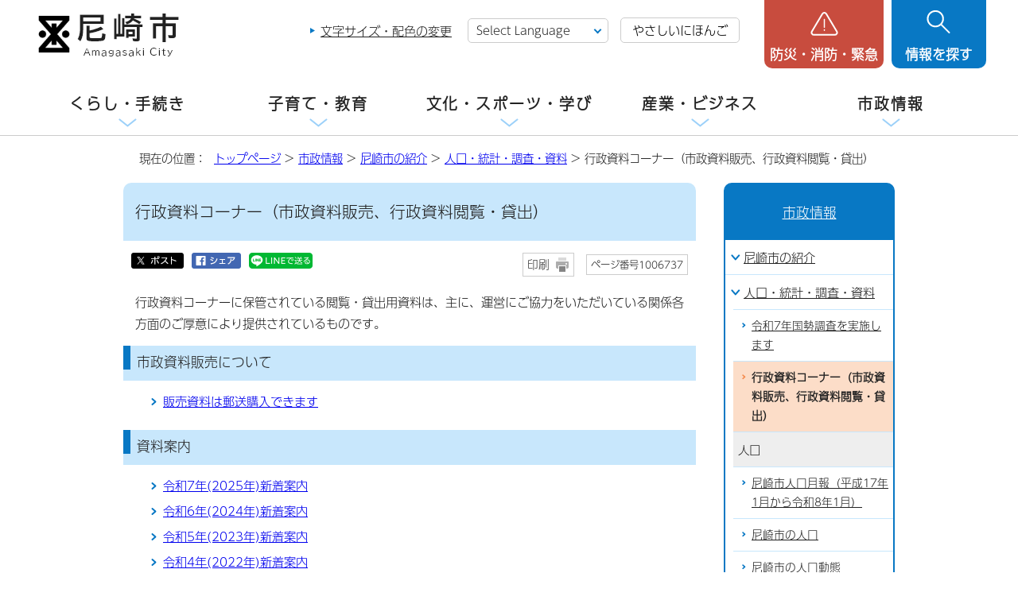

--- FILE ---
content_type: text/html
request_url: https://www.city.amagasaki.hyogo.jp/shisei/sogo_annai/toukei/012gyouseisiryou/index.html
body_size: 9667
content:
<!DOCTYPE html>
<html lang="ja">
<head prefix="og: http://ogp.me/ns# fb: http://ogp.me/ns/fb# article: http://ogp.me/ns/article#">
<!-- Google tag (gtag.js) -->
<script async src="https://www.googletagmanager.com/gtag/js?id=G-XCZYCS5339"></script>
<script>
window.dataLayer = window.dataLayer || [];
function gtag(){dataLayer.push(arguments);}
gtag('js', new Date());

gtag('config', 'G-XCZYCS5339');
gtag('config', 'UA-114119279-1');
</script>
<meta charset="UTF-8">
<meta name="copyright" content="Copyright (c) Amagasaki City. All Rights Reserved.">
<meta name="description" content="行政資料コーナーに保管されている閲覧・貸出用資料は、主に、運営にご協力をいただいている関係各方面のご厚意により提供されているものです。">
<meta name="keywords" content="兵庫県尼崎市,尼崎市,尼崎市役所,尼崎,尼,amagasaki,ama,あまがさき,あまがさきし,あまがさきしやくしょ">
<meta name="google-site-verification" content="iKyTjMuN0t-eyVQVjifKBUOffnHHjZuDosOYL1sIsuc">
<!--[if lt IE 9]>
<script src="../../../../_template_/_site_/_default_/_res/js/html5shiv-printshiv.min.js"></script>
<![endif]-->
<meta property="og:title" content="行政資料コーナー（市政資料販売、行政資料閲覧・貸出）">
<meta property="og:type" content="article">
<meta property="og:description" content="行政資料コーナーに保管されている閲覧・貸出用資料は、主に、運営にご協力をいただいている関係各方面のご厚意により提供されているものです。">
<meta property="og:url" content="https://www.city.amagasaki.hyogo.jp/shisei/sogo_annai/toukei/012gyouseisiryou/index.html">
<meta property="og:image" content="https://www.city.amagasaki.hyogo.jp/_template_/_site_/_default_/_res/images/sns/ogimage.png">
<meta property="og:site_name" content="尼崎市公式ホームページ">
<meta property="og:locale" content="ja_JP">
<meta name="referrer" content="no-referrer-when-downgrade">
<script src="../../../../_template_/_site_/_default_/_res/js/jquery-3.5.1.min.js"></script>
<script src="../../../../_template_/_site_/_default_/_res/js/jquery-ui-1.12.1.min.js"></script>
<script>
//<!--
var FI = {};
FI.jQuery = jQuery.noConflict(true);
FI.smpcss = "../../../../_template_/_site_/_default_/_res/design/default_smp.css?1027";
FI.smpcss2 = "../../../../_template_/_site_/_default_/_res/dummy.css";
FI.ads_banner_analytics = true;
FI.open_data_analytics = true;
FI.pageid_search_analytics = true;
FI.file_data_analytics = true;
FI.open_new_window = true;
//-->
</script>
<script src="../../../../_template_/_site_/_default_/_res/js/smp.js?1027"></script>
<script src="../../../../_template_/_site_/_default_/_res/js/common.js?1027" defer></script>
<script src="../../../../_template_/_site_/_default_/_res/js/pagetop_fade_absolute.js" defer></script>
<script src="../../../../_template_/_site_/_default_/_res/js/over.js" async></script>
<script src="../../../../_template_/_site_/_default_/_res/js/articleall.js"></script>
<script src="https://tsutaeru.cloud/assets/snippet/js/tsutaeru_mo.js"></script>
<script>
__tsutaeruMO.init({
access_token: '00e9863c-4dad-4b2b-befd-a69cac4630f7',
toolbar: {
//buttons: ['easy','ruby'],
message: true,
fixed: false
}
});
</script>
<script src="../../../../_template_/_site_/_default_/_res/js/init.js" async></script>
<script src="../../../../_template_/_site_/_default_/_res/js/fm_util.js" async></script>
<script src="../../../../_template_/_site_/_default_/_res/js/dropdown_menu.js" defer></script>
<script src="../../../../_template_/_site_/_default_/_res/js/tabs.js?1027" defer></script>
<script src="../../../../_template_/_site_/_default_/_res/js/id.js"></script>
<link id="cmncss" href="../../../../_template_/_site_/_default_/_res/design/default.css?1027" rel="stylesheet" type="text/css" class="pconly">
<link id="printcss" href="../../../../_template_/_site_/_default_/_res/print_dummy.css" rel="stylesheet" type="text/css" class="pconly">
<link id="bgcss" href="../../../../_template_/_site_/_default_/_res/dummy.css" rel="stylesheet" type="text/css">
<script>
//<!--
var bgcss1 = "../../../../_template_/_site_/_default_/_res/a.css";
var bgcss2 = "../../../../_template_/_site_/_default_/_res/b.css";
var bgcss3 = "../../../../_template_/_site_/_default_/_res/c.css";
var bgcss4 = "../../../../_template_/_site_/_default_/_res/dummy.css";
// -->
</script>
<title>行政資料コーナー（市政資料販売、行政資料閲覧・貸出）｜尼崎市公式ホームページ</title>
<link rel="apple-touch-icon-precomposed" href="../../../../_template_/_site_/_default_/_res/images/apple-touch-icon-precomposed.png">
<link rel="shortcut icon" href="../../../../_template_/_site_/_default_/_res/favicon.ico" type="image/vnd.microsoft.icon">
<link rel="icon" href="../../../../_template_/_site_/_default_/_res/favicon.ico" type="image/vnd.microsoft.icon">
<script>
(function(d) {
var config = {
kitId: 'hyc2xef',
scriptTimeout: 3000,
async: true
},
h=d.documentElement,t=setTimeout(function(){h.className=h.className.replace(/\bwf-loading\b/g,"")+" wf-inactive";},config.scriptTimeout),tk=d.createElement("script"),f=false,s=d.getElementsByTagName("script")[0],a;h.className+=" wf-loading";tk.src='https://use.typekit.net/'+config.kitId+'.js';tk.async=true;tk.onload=tk.onreadystatechange=function(){a=this.readyState;if(f||a&&a!="complete"&&a!="loaded")return;f=true;clearTimeout(t);try{Typekit.load(config)}catch(e){}};s.parentNode.insertBefore(tk,s)
})(document);
</script>
</head>
<body>
<div id="fb-root"></div>
<script>(function(d, s, id) {
var js, fjs = d.getElementsByTagName(s)[0];
if (d.getElementById(id)) return;
js = d.createElement(s); js.id = id;
js.src = 'https://connect.facebook.net/ja_JP/sdk.js#xfbml=1&version=v2.12';
fjs.parentNode.insertBefore(js, fjs);
}(document, 'script', 'facebook-jssdk'));</script>
<noscript>
<p class="scriptmessage">当ホームページではjavascriptを使用しています。 javascriptの使用を有効にしなければ、一部の機能が正確に動作しない恐れがあります。お手数ですがjavascriptの使用を有効にしてください。</p>
</noscript>
<div id="wrapbg">
<div id="wrap">
<header id="headerbg" class="clearfix" role="banner">
<div id="blockskip" class="pconly"><a href="#HONBUN">エンターキーを押すと、ナビゲーション部分をスキップし本文へ移動します。</a></div>
<div id="header" class="clearfix">
<div id="tlogo">
<p class="logo"><a href="https://www.city.amagasaki.hyogo.jp/"><img src="../../../../_template_/_site_/_default_/_res/design/images/header/tlogo.png" alt="尼崎市公式ホームページトップページ" width="186" height="56"></a></h1>
</div>
<div id="util">
<div id="util2">
<ul class="pconly">
<li><a href="../../../../siteinfo/site/usability.html">文字サイズ・配色の変更</a></li>
</ul>
<div class="selectlang">
<olang>
<form>
<select name="lang" onchange="location.href=value;" title="言語選択">
<option value="#" lang="en">Select Language</option>
<option value="https://translation2.j-server.com/LUCAMGSKC/ns/w4/jaen/" lang="en">English</option>
<option value="https://translation2.j-server.com/LUCAMGSKC/ns/w4/jazh/" lang="zh-CN">&#20013;&#25991;&#65288;&#31616;&#21270;&#23383;&#65289;</option>
<option value="https://translation2.j-server.com/LUCAMGSKC/ns/w4/jazhb/" lang="zh-TW">&#20013;&#25991;&#65288;&#32321;&#39636;&#23383;&#65289;</option>
<option value="https://translation2.j-server.com/LUCAMGSKC/ns/w4/jako/" lang="ko">&#54620;&#44397;&#50612;</option>
<option value="https://translation2.j-server.com/LUCAMGSKC/ns/w4/javi/" lang="vi">&#84;&#105;&#7871;&#110;&#103;&#32;&#86;&#105;&#7879;&#116;</option>
<option value="https://translation2.j-server.com/LUCAMGSKC/ns/w4/jane/" lang="ne">&#2344;&#2375;&#2346;&#2366;&#2354;&#2368;</option>
<option value="https://www.city.amagasaki.hyogo.jp/shisei/sogo_annai/toukei/012gyouseisiryou/index.html" lang="en">Return to Japanese</option>
</select>
</form>
</olang>
</div>
<ul>
<li id="tsutaeru-button-easy" class="easy"><button type="button" id="easyjp">やさしいにほんご</button></li>
<li id="tsutaeru-button-easyreset" class="easy"><button type="button" id="easyjpreset">もとのページをみる</button></li>
</ul>
</div>
<!-- ▲▲▲ END util ▲▲▲ --></div>
<div id="dropdownmenu">
<div id="smpmenup1bg" class="smpmenup">
<div id="smpmenup1" class="bmenu">
<button class="hnmenu" aria-expanded="false" aria-controls="smpmenup1menu"><span>防災・消防・緊急</span></button>
<div id="smpmenup1menu" class="openmenu" aria-hidden="true">
<div class="emergency">
<ul class="flexstyle2">
<li class="imglink"><a href="/kurashi/bosai_syobo/index.html"><img src="/_res/projects/default_project/_page_/001/000/001/bousai/kinkyu_01.png" alt="" width="30" height="30"><span>防災</span></a></li><li class="imglink"><a href="/kurashi/bosai_syobo/hinan/index.html"><img src="/_res/projects/default_project/_page_/001/000/001/bousai/kinkyu_02.png" alt="" width="30" height="30"><span>避難場所一覧</span></a></li><li class="imglink"><a href="/kurashi/bosai_syobo/hazardmap/021_kouzui_hazardmap.html"><img src="/_res/projects/default_project/_page_/001/000/001/bousai/kinkyu_03.png" alt="" width="30" height="30"><span>ハザードマップ</span></a></li><li class="imglink"><a href="http://amagasaki-city.site.ktaiwork.jp/" target="_blank"><img src="/_res/projects/default_project/_page_/001/000/001/bousai/kinkyu_04.png" alt="" width="30" height="30"><span>防災行政無線の放送内容<img src="/_template_/_site_/_default_/_res/images/parts/newwin2.gif" alt="外部リンク・新しいウィンドウで開きます" width="12" height="11" class="external"></span></a></li><li class="imglink"><a href="/kurashi/bosai_syobo/1029429/index.html"><img src="/_res/projects/default_project/_page_/001/000/001/bousai/kinkyu_05.png" alt="" width="30" height="30"><span>災害発生状況</span></a></li><li class="imglink"><a href="/kurashi/bosai_syobo/1035616/index.html"><img src="/_res/projects/default_project/_page_/001/000/001/bousai/kinkyu_06.png" alt="" width="30" height="30"><span>災害情報の入手</span></a></li><li class="imglink"><a href="/kurashi/syobo/index.html"><img src="/_res/projects/default_project/_page_/001/000/001/bousai/kinkyu_07.png" alt="" width="30" height="30"><span>消防・救急</span></a></li><li class="imglink"><a href="/kurashi/syobo/iryo_kikan/index.html"><img src="/_res/projects/default_project/_page_/001/000/001/bousai/kinkyu_08.png" alt="" width="30" height="30"><span>緊急時の医療機関</span></a></li><li class="imglink"><a href="/kurashi/syobo/kyukyutaio/1011866/index.html"><img src="/_res/projects/default_project/_page_/001/000/001/bousai/kinkyu_09.png" alt="" width="30" height="30"><span>救急受診ガイド</span></a></li><li class="imglink"><a href="/map/1000384/index.html"><img src="/_res/projects/default_project/_page_/001/000/001/bousai/kinkyu_10.png" alt="" width="30" height="30"><span>AED設置施設</span></a></li>
</ul>
<ul class="flexstyle2 emergencysns">
<li class="imglink"><a href="https://www.city.amagasaki.hyogo.jp/shisei/1001823/1002092/1006969.html"><img alt="" height="40" src="../../../../_template_/_site_/_default_/_res/design/images/header/kinkyu_line.png" width="40" /><span>尼崎市LINEアカウント</span></a></li>
<li class="imglink"><a href="https://twitter.com/City_Amagasaki"><img alt="" height="40" src="../../../../_template_/_site_/_default_/_res/design/images/header/kinkyu_x.png" width="40" /><span>尼崎市公式X</span></a></li>
<li class="imglink"><a href="https://www.facebook.com/amagasakicityhall"><img alt="" height="40" src="../../../../_template_/_site_/_default_/_res/design/images/header/kinkyu_facebook.png" width="40" /><span>尼崎市公式Facebook</span></a></li>
</ul>
<ul class="emergencylink">
<li><a href="../../../../kurashi/bosai_syobo/1035616/021hyogobonet.html">尼崎市防災ネット</a></li>
<li><a href="../../../../kurashi/bosai_syobo/1002162/index.html">尼崎市防災ブック</a></li>
</ul>
<!-- ▲▲▲ END emergency ▲▲▲ --></div>
<button class="hnclose">閉じる</button>
<!-- ▲▲▲ END smpmenup1menuu ▲▲▲ --></div>
<!-- ▲▲▲ END smpmenup1 ▲▲▲ --></div>
<!-- ▲▲▲ END smpmenup1bg" ▲▲▲ --></div>
<div id="smpmenup2bg" class="smpmenup">
<div id="smpmenup2" class="bmenu">
<button class="hnmenu" aria-expanded="false" aria-controls="smpmenup2menu"><span>情報を探す</span></button>
<div id="smpmenup2menu" class="openmenu" aria-hidden="true">
<div id="purposesearch">
<div id="searchwrap">
<ul id="searchtab" class="clearfix">
<li id="for_search1"><a href="#search1">サイト内検索</a></li>
<li id="for_search2"><a href="#search2">市報ID・ページ番号検索</a></li>
</ul>
<div id="searchmenu" class="clearfix">
<div id="search1">
<h2>サイト内検索</h2>
<div id="sitesearch">
<form action="https://www.city.amagasaki.hyogo.jp/searchresult.html" id="cse-search-box" role="search"><input name="cx" type="hidden" value="002173680868193911985:7rpg4e1faju" /><input name="ie" type="hidden" value="UTF-8" /><input id="key" name="q" placeholder="キーワードを入力してください。" size="20" title="サイト内検索" type="text" value="" /><input class="submit" type="submit" value="検索" /> </form>
<!-- ▲▲▲ END sitesearch ▲▲▲ --></div>
<!-- ▲▲▲ END search1 ▲▲▲ --></div>
<div id="search2">
<h2>市報ID・ページ番号検索</h2>
<div id="idsearch" class="navidetail">
<p>市報あまがさきに掲載されているIDを入力し、「表示」ボタンをクリックして下さい。</p>
<form name="idform" id="idform" action="idform">
<input type="text" maxlength="7" name="idtxt" value="" id="kohoid" title="ページ番号検索" placeholder="7桁の数字を入力"><input type="submit" value="表示" id="idbtn">
</form>
<!-- ▲▲▲ END idsearch ▲▲▲ --></div>
<!-- ▲▲▲ END search2 ▲▲▲ --></div>
<!-- ▲▲▲ END searchmenu ▲▲▲ --></div>
<!-- ▲▲▲ END searchwrap ▲▲▲ --></div>
<div class="keywordwrap">
<div class="keyword">
<ul>
<li><a href="/kurashi/mynumber/1033584/1003544.html">コンビニ交付</a></li>
<li><a href="/kurashi/siminsanka/1022002/index.html">あま咲きコイン</a></li>
<li><a href="/shisei/bosyu/index.html">職員募集</a></li>
<li><a href="/sangyo/nyusatu/index.html">入札・契約</a></li>
<li><a href="/shisei/sinseisyo/index.html">申請書ダウンロード</a></li>
<li><a href="/kurashi/tosi_seibi/keikaku/1004954/1004960/074_youto.html">用途地域</a></li>
</ul>
</div>
<p><a href="https://faq.city.amagasaki.hyogo.jp/?utm_source=city_amagasaki&utm_medium=banner&utm_campaign=amagasaki_link" target="_blank">よくある質問<img src="/_template_/_site_/_default_/_res/images/parts/newwin2.gif" alt="外部リンク・新しいウィンドウで開きます" width="12" height="11" class="external"></a></p>
<!-- ▲▲▲ END keywordwrap ▲▲▲ --></div>
<!-- ▲▲▲ END purposesearch ▲▲▲ --></div>
<div class="purpose">
<h2>目的から探す</h2>
<div id="purposeinner">
<ul class="flexstyle1">
<li class="imglink"><a href="/kurashi/gomi/index.html"><img src="/_res/projects/default_project/_page_/001/000/001/mokuteki/mokuteki_02.png" alt="" width="85" height="85"><span>ごみ</span></a></li><li class="imglink"><a href="/kurashi/todokede/index.html"><img src="/_res/projects/default_project/_page_/001/000/001/mokuteki/mokuteki_03.png" alt="" width="85" height="85"><span>戸籍・住民票</span></a></li><li class="imglink"><a href="/kurashi/mynumber/index.html"><img src="/_res/projects/default_project/_page_/001/000/001/mokuteki/mokuteki_04.png" alt="" width="85" height="85"><span>マイナンバー</span></a></li><li class="imglink"><a href="/kurashi/zei/index.html"><img src="/_res/projects/default_project/_page_/001/000/001/mokuteki/mokuteki_05.png" alt="" width="85" height="85"><span>税金</span></a></li><li class="imglink"><a href="/kurashi/lifeevent/1002186.html"><img src="/_res/projects/default_project/_page_/001/000/001/mokuteki/mokuteki_10.png" alt="" width="85" height="85"><span>引越し</span></a></li><li class="imglink"><a href="/kosodate-kyoiku/kosodate/syussan/index.html"><img src="/_res/projects/default_project/_page_/001/000/001/mokuteki/mokuteki_06.png" alt="" width="85" height="85"><span>妊娠・出産</span></a></li><li class="imglink"><a href="/kosodate-kyoiku/kosodate/index.html"><img src="/_res/projects/default_project/_page_/001/000/001/mokuteki/mokuteki_07.png" alt="" width="85" height="85"><span>子育て</span></a></li><li class="imglink"><a href="/kurashi/lifeevent/1002183.html"><img src="/_res/projects/default_project/_page_/001/000/001/mokuteki/mokuteki_08.png" alt="" width="85" height="85"><span>入所・入園・入学</span></a></li><li class="imglink"><a href="/kurashi/lifeevent/1002187.html"><img src="/_res/projects/default_project/_page_/001/000/001/mokuteki/mokuteki_11.png" alt="" width="85" height="85"><span>結婚・離婚</span></a></li><li class="imglink"><a href="/kurashi/kenko/index.html"><img src="/_res/projects/default_project/_page_/001/000/001/mokuteki/mokuteki_12.png" alt="" width="85" height="85"><span>健康・医療</span></a></li><li class="imglink"><a href="/kurashi/lifeevent/1002188.html"><img src="/_res/projects/default_project/_page_/001/000/001/mokuteki/mokuteki_13.png" alt="" width="85" height="85"><span>高齢・介護</span></a></li><li class="imglink"><a href="/kurashi/lifeevent/1002189.html"><img src="/_res/projects/default_project/_page_/001/000/001/mokuteki/mokuteki_14.png" alt="" width="85" height="87"><span>おくやみ</span></a></li><li class="imglink"><a href="/event_calendar.html"><img src="/_res/projects/default_project/_page_/001/000/001/mokuteki/mokuteki_15.png" alt="" width="85" height="85"><span>イベントカレンダー</span></a></li><li class="imglink"><a href="/map/index.html"><img src="/_res/projects/default_project/_page_/001/000/001/mokuteki/mokuteki_09.png" alt="" width="85" height="85"><span>施設</span></a></li>
</ul>
<!-- ▲▲▲ END purposeinner ▲▲▲ --></div>
<!-- ▲▲▲ END purpose ▲▲▲ --></div>
<button class="hnclose">閉じる</button>
<!-- ▲▲▲ END smpmenup2menu ▲▲▲ --></div>
<!-- ▲▲▲ END smpmenup2 ▲▲▲ --></div>
<!-- ▲▲▲ END smpmenup2bg ▲▲▲ --></div>
<!-- ▲▲▲ END dropdownmenu ▲▲▲ --></div>
</div>
</header>
<hr class="hide">
<nav id="gnavibg" role="navigation" aria-label="メインメニュー">
<div id="gnavi">
<ul id="topscate" class="clearfix">
<li class="scate scate1">
<button class="tismenu" aria-expanded="false" aria-controls="list1">くらし・手続き</button>
<div id="list1" class="navi" aria-hidden="true">
<div class="gnavilower clearfix">
<p class="gnavidetail"><a href="../../../../kurashi/index.html">くらし・手続き<span class="smponly">トップ</span></a></p>
<button class="gnaviclose pconly">閉じる</button>
<!-- ▲▲▲ END gnavilower ▲▲▲ --></div>
<ul class="clearfix">
<li><a href="/kurashi/lifeevent/index.html">人生の出来事</a></li>
<li><a href="/kurashi/ansin/index.html">安心・安全・相談</a></li>
<li><a href="/kurashi/bosai_syobo/index.html">防災</a></li>
<li><a href="/kurashi/syobo/index.html">消防・救急</a></li>
<li><a href="/kurashi/siminsanka/index.html">市民参加・地域活動・まちづくり</a></li>
<li><a href="/kurashi/todokede/index.html">戸籍・住民票</a></li>
<li><a href="/kurashi/nenkin/index.html">年金・特別弔慰金</a></li>
<li><a href="/kurashi/kokuho/index.html">国民健康保険</a></li>
<li><a href="/kurashi/zei/index.html">税金</a></li>
<li><a href="/kurashi/mynumber/index.html">マイナンバー</a></li>
<li><a href="/kurashi/gomi/index.html">ごみ・リサイクル</a></li>
<li><a href="/kurashi/kankyo/index.html">環境・緑化・公害</a></li>
<li><a href="/kurashi/iryou/index.html">衛生・ペット</a></li>
<li><a href="/kurashi/saijo_boen/index.html">斎場・墓園・葬儀</a></li>
<li><a href="/kurashi/jo_gesui/index.html">水道・下水道</a></li>
<li><a href="/kurashi/tosi_seibi/index.html">都市環境の整備</a></li>
<li><a href="/kurashi/sumai/index.html">住まい・空き家対策</a></li>
<li><a href="/kurashi/kenko/index.html">健康・医療</a></li>
<li><a href="/kurashi/koreisya/index.html">高齢者支援</a></li>
<li><a href="/kurashi/syogaisya/index.html">障害者支援</a></li>
<li><a href="/kurashi/seikatusien/index.html">生活支援</a></li>
<li><a href="/kurashi/hataraku/index.html">はたらく・人権・男女共同参画</a></li>
<li><a href="/kurashi/kokusai/index.html">多文化共生・国際交流・国際平和</a></li>
<li><a href="/kurashi/kuruma/index.html">自転車・車・バス</a></li>
</ul>
<!-- ▲▲▲ END navi ▲▲▲ --></div>
<!-- ▲▲▲ END scate ▲▲▲ --></li>
<li class="scate scate2 articleall">
<button class="tismenu" aria-expanded="false" aria-controls="list2">子育て・教育</button>
<div id="list2" class="navi" aria-hidden="true">
<div class="gnavilower clearfix">
<p class="gnavidetail"><a href="../../../../kosodate-kyoiku/index.html">子育て・教育<span class="smponly">トップ</span></a></p>
<button class="gnaviclose pconly">閉じる</button>
<!-- ▲▲▲ END gnavilower ▲▲▲ --></div>
<ul class="clearfix">
<li><a href="/kosodate-kyoiku/kosodate/index.html">子育て</a></li>
<li><a href="/kosodate-kyoiku/kenshin/index.html">健康・健診・予防接種</a></li>
<li><a href="/kosodate-kyoiku/service/index.html">教育・保育サービス</a></li>
<li><a href="/kosodate-kyoiku/kodomo-ansin/index.html">子どもの安心・安全・相談</a></li>
<li><a href="/kosodate-kyoiku/school/index.html">学校教育</a></li>
<li><a href="/kosodate-kyoiku/torikumi/index.html">教育行政</a></li>
<li><a href="/kosodate-kyoiku/afterschool/index.html">青少年育成</a></li>
<li><a href="/kosodate-kyoiku/msk/index.html">学びと育ち研究所</a></li>
</ul>
<!-- ▲▲▲ END navi ▲▲▲ --></div>
<!-- ▲▲▲ END scate ▲▲▲ --></li>
<li class="scate scate3 articleall">
<button class="tismenu" aria-expanded="false" aria-controls="list3">文化・スポーツ・学び</button>
<div id="list3" class="navi" aria-hidden="true">
<div class="gnavilower clearfix">
<p class="gnavidetail"><a href="../../../../manabu/index.html">文化・スポーツ・学び<span class="smponly">トップ</span></a></p>
<button class="gnaviclose pconly">閉じる</button>
<!-- ▲▲▲ END gnavilower ▲▲▲ --></div>
<ul class="clearfix">
<li><a href="/manabu/art/index.html">文化振興・芸術・博物館</a></li>
<li><a href="/manabu/festival/index.html">伝統のお祭り・地域の催し</a></li>
<li><a href="/manabu/kanko/index.html">尼崎で観光</a></li>
<li><a href="/manabu/sports_act/index.html">スポーツ振興・スポーツ施設</a></li>
<li><a href="/manabu/flower/index.html">花と緑に親しむ</a></li>
<li><a href="/manabu/parks/index.html">公園・自然林・レクリエーション施設</a></li>
<li><a href="/manabu/nouen/index.html">市民農園・直売所・農産物</a></li>
<li><a href="/manabu/syogaigakusyu/index.html">生涯学習</a></li>
<li><a href="/manabu/kouminkan/index.html">生涯学習プラザ</a></li>
<li><a href="/manabu/tosyokan/index.html">尼崎市立図書館</a></li>
<li><a href="/manabu/104ama_tano/index.html">田能資料館（たのしりょうかん）</a></li>
<li><a href="/manabu/bunkazai_0/index.html">歴史博物館</a></li>
</ul>
<!-- ▲▲▲ END navi ▲▲▲ --></div>
<!-- ▲▲▲ END scate ▲▲▲ --></li>
<li class="scate scate4 articleall">
<button class="tismenu" aria-expanded="false" aria-controls="list4">産業・ビジネス</button>
<div id="list4" class="navi" aria-hidden="true">
<div class="gnavilower clearfix">
<p class="gnavidetail"><a href="../../../../sangyo/index.html">産業・ビジネス<span class="smponly">トップ</span></a></p>
<button class="gnaviclose pconly">閉じる</button>
<!-- ▲▲▲ END gnavilower ▲▲▲ --></div>
<ul class="clearfix">
<li><a href="/sangyo/nyusatu/index.html">入札・契約</a></li>
<li><a href="/sangyo/kigyou/index.html">企業立地</a></li>
<li><a href="/sangyo/yusi_josei/index.html">中小企業支援</a></li>
<li><a href="/sangyo/kougai/index.html">公害対策・廃棄物の処理</a></li>
<li><a href="/sangyo/zigyousya/index.html">各種事業者の方へ</a></li>
<li><a href="/sangyo/ad/index.html">広告主募集中</a></li>
<li><a href="/sangyo/1010336/index.html">公営競技</a></li>
</ul>
<!-- ▲▲▲ END navi ▲▲▲ --></div>
<!-- ▲▲▲ END scate ▲▲▲ --></li>
<li class="scate scate5 articleall">
<button class="tismenu" aria-expanded="false" aria-controls="list5">市政情報</button>
<div id="list5" class="navi" aria-hidden="true">
<div class="gnavilower clearfix">
<p class="gnavidetail"><a href="../../../../shisei/index.html">市政情報<span class="smponly">トップ</span></a></p>
<button class="gnaviclose pconly">閉じる</button>
<!-- ▲▲▲ END gnavilower ▲▲▲ --></div>
<ul class="clearfix">
<li><a href="/shisei/sogo_annai/index.html">尼崎市の紹介</a></li>
<li><a href="/shisei/1001823/index.html">尼崎の広報</a></li>
<li><a href="/shisei/siyakusyo/index.html">市役所案内</a></li>
<li><a href="/shisei/si_mirai/index.html">みんなで考える尼崎の未来</a></li>
<li><a href="/shisei/si_kangae/index.html">市が考える尼崎</a></li>
<li><a href="/shisei/si_torikumi/index.html">市の改善取り組み</a></li>
<li><a href="/shisei/si_zaisei/index.html">市の財政</a></li>
<li><a href="/shisei/si_zaisan/index.html">市の財産の有効活用</a></li>
<li><a href="/shisei/kansa_joho/index.html">条例等・情報公開・監査</a></li>
<li><a href="/shisei/1032493/index.html">市長の部屋</a></li>
<li><a href="/shisei/senkyo/index.html">選挙</a></li>
<li><a href="/shisei/sisetu/index.html">市の施設</a></li>
<li><a href="/shisei/sinseisyo/index.html">申請書ダウンロード</a></li>
<li><a href="/shisei/1026132/index.html">オンラインサービス</a></li>
<li><a href="/shisei/bosyu/index.html">職員募集</a></li>
</ul>
<!-- ▲▲▲ END navi ▲▲▲ --></div>
<!-- ▲▲▲ END scate ▲▲▲ --></li>
</ul>
</div>
</nav>
<hr class="hide">
<nav id="tpath" role="navigation" aria-label="現在の位置">
<p>現在の位置：&nbsp;
<a href="https://www.city.amagasaki.hyogo.jp/">トップページ</a> &gt;
<a href="../../../../shisei/index.html">市政情報</a> &gt;
<a href="../../../../shisei/sogo_annai/index.html">尼崎市の紹介</a> &gt;
<a href="../../../../shisei/sogo_annai/toukei/index.html">人口・統計・調査・資料</a> &gt;
行政資料コーナー（市政資料販売、行政資料閲覧・貸出）
</p>
</nav>
<hr class="hide">
<div id="pagebody" class="clearfix lnaviright">
<p class="skip"><a id="HONBUN">ここから本文です。</a></p>
<main id="page" role="main">
<article id="content">
<div id="voice">
<h1>行政資料コーナー（市政資料販売、行政資料閲覧・貸出）</h1>
<div class="box">
<div class="sns rs_skip">
<div id="tw"><a href="https://twitter.com/intent/tweet?text=%E8%A1%8C%E6%94%BF%E8%B3%87%E6%96%99%E3%82%B3%E3%83%BC%E3%83%8A%E3%83%BC%EF%BC%88%E5%B8%82%E6%94%BF%E8%B3%87%E6%96%99%E8%B2%A9%E5%A3%B2%E3%80%81%E8%A1%8C%E6%94%BF%E8%B3%87%E6%96%99%E9%96%B2%E8%A6%A7%E3%83%BB%E8%B2%B8%E5%87%BA%EF%BC%89%ef%bd%9c%E5%B0%BC%E5%B4%8E%E5%B8%82%E5%85%AC%E5%BC%8F%E3%83%9B%E3%83%BC%E3%83%A0%E3%83%9A%E3%83%BC%E3%82%B8&url=https%3A%2F%2Fwww.city.amagasaki.hyogo.jp%2Fshisei%2Fsogo_annai%2Ftoukei%2F012gyouseisiryou%2Findex.html" target="_blank"><img alt="ポスト" height="20" src="/_template_/_site_/_default_/_res/images/sns/x_off.png" width="66" /></a></div>

<div id="fb"><a href="https://www.facebook.com/sharer.php?u=https%3A%2F%2Fwww.city.amagasaki.hyogo.jp%2Fshisei%2Fsogo_annai%2Ftoukei%2F012gyouseisiryou%2Findex.html&t=%E8%A1%8C%E6%94%BF%E8%B3%87%E6%96%99%E3%82%B3%E3%83%BC%E3%83%8A%E3%83%BC%EF%BC%88%E5%B8%82%E6%94%BF%E8%B3%87%E6%96%99%E8%B2%A9%E5%A3%B2%E3%80%81%E8%A1%8C%E6%94%BF%E8%B3%87%E6%96%99%E9%96%B2%E8%A6%A7%E3%83%BB%E8%B2%B8%E5%87%BA%EF%BC%89%ef%bd%9c%E5%B0%BC%E5%B4%8E%E5%B8%82%E5%85%AC%E5%BC%8F%E3%83%9B%E3%83%BC%E3%83%A0%E3%83%9A%E3%83%BC%E3%82%B8" target="_blank"><img alt="シェア" height="20" src="/_template_/_site_/_default_/_res/images/sns/share_off.png" width="62" /></a></div>

<div id="snsline"><a href="https://line.me/R/msg/text/?%E8%A1%8C%E6%94%BF%E8%B3%87%E6%96%99%E3%82%B3%E3%83%BC%E3%83%8A%E3%83%BC%EF%BC%88%E5%B8%82%E6%94%BF%E8%B3%87%E6%96%99%E8%B2%A9%E5%A3%B2%E3%80%81%E8%A1%8C%E6%94%BF%E8%B3%87%E6%96%99%E9%96%B2%E8%A6%A7%E3%83%BB%E8%B2%B8%E5%87%BA%EF%BC%89%ef%bd%9c%E5%B0%BC%E5%B4%8E%E5%B8%82%E5%85%AC%E5%BC%8F%E3%83%9B%E3%83%BC%E3%83%A0%E3%83%9A%E3%83%BC%E3%82%B8%0d%0ahttps%3A%2F%2Fwww.city.amagasaki.hyogo.jp%2Fshisei%2Fsogo_annai%2Ftoukei%2F012gyouseisiryou%2Findex.html" target="_blank"><img alt="LINEで送る" height="20" src="/_template_/_site_/_default_/_res/images/sns/lineit.png" width="80" /></a></div>
</div>
<p class="update">
<span class="print pconly"><a href="javascript:void(0);" onclick="print(); return false;">印刷</a></span>
<span class="idnumber">ページ番号1006737</span>
</p>
<!-- ▲▲▲ END box ▲▲▲ --></div>
<p class="outline">行政資料コーナーに保管されている閲覧・貸出用資料は、主に、運営にご協力をいただいている関係各方面のご厚意により提供されているものです。</p>
<h2>市政資料販売について</h2>
<ul class="listlink">
<li>
<a href="../../../../shisei/sogo_annai/toukei/012gyouseisiryou/012yuso_hanby.html">販売資料は郵送購入できます</a>
</li>
</ul>
<h2>資料案内</h2>
<ul class="listlink">
<li>
<a href="../../../../shisei/sogo_annai/toukei/012gyouseisiryou/1040345.html">令和7年(2025年)新着案内</a>
</li>
<li>
<a href="../../../../shisei/sogo_annai/toukei/012gyouseisiryou/1036501.html">令和6年(2024年)新着案内</a>
</li>
<li>
<a href="../../../../shisei/sogo_annai/toukei/012gyouseisiryou/1033482.html">令和5年(2023年)新着案内</a>
</li>
<li>
<a href="../../../../shisei/sogo_annai/toukei/012gyouseisiryou/1029005.html">令和4年(2022年)新着案内</a>
</li>
<li>
<a href="../../../../shisei/sogo_annai/toukei/012gyouseisiryou/1024153.html">令和3年(2021年)新着案内</a>
</li>
<li>
<a href="../../../../shisei/sogo_annai/toukei/012gyouseisiryou/1020067.html">令和2年(2020年)新着案内</a>
</li>
<li>
<a href="../../../../shisei/sogo_annai/toukei/012gyouseisiryou/1015716.html">平成31年・令和元年(2019年）新着案内</a>
</li>
<li>
<a href="../../../../shisei/sogo_annai/toukei/012gyouseisiryou/1009503.html">平成30年（2018年）新着案内</a>
</li>
<li>
<a href="../../../../shisei/sogo_annai/toukei/012gyouseisiryou/1006785.html">平成29年（2017年）新着案内</a>
</li>
<li>
<a href="../../../../shisei/sogo_annai/toukei/012gyouseisiryou/1006786.html">平成28年（2016年）新着案内</a>
</li>
<li>
<a href="../../../../shisei/sogo_annai/toukei/012gyouseisiryou/1006787.html">平成27年（2015年）新着案内</a>
</li>
</ul>
</div>
</article>
</main>
<hr class="hide">
<nav id="lnavi" role="navigation" aria-labelledby="localnav">
<div id="menubg">
<div id="menu" class="articleall">
<h2 id="localnav" class="plus"><a href="../../../../shisei/index.html">市政情報</a></h2>
<h3><a href="../../../../shisei/sogo_annai/index.html">尼崎市の紹介</a></h3>
<h4><a href="../../../../shisei/sogo_annai/toukei/index.html">人口・統計・調査・資料</a></h4>
<ul class="lmenu">
<li><a href="../../../../shisei/sogo_annai/toukei/1041568.html">令和7年国勢調査を実施します</a></li>
<li class="choice" aria-current="page">行政資料コーナー（市政資料販売、行政資料閲覧・貸出）</li>
</ul>
<h5 class="separator">人口</h5>
<ul class="lmenu">
<li><a href="../../../../shisei/sogo_annai/toukei/1006739.html">尼崎市人口月報（平成17年1月から令和8年1月）</a></li>
<li><a href="../../../../shisei/sogo_annai/toukei/012ama_jinko_0/index.html">尼崎市の人口</a></li>
<li><a href="../../../../shisei/sogo_annai/toukei/012jinko_dotai_0.html">尼崎市の人口動態</a></li>
<li><a href="../../../../op_data/1000916/1001324/1038454/index.html">地域・年齢別人口(標準オープンデータセット準拠)</a></li>
<li><a href="../../../../shisei/sogo_annai/toukei/1032056.html">人口等に関する研究</a></li>
</ul>
<h5 class="separator">統計総合</h5>
<ul class="lmenu">
<li><a href="../../../../shisei/sogo_annai/toukei/012toukeisho_top/index.html">尼崎市統計書</a></li>
<li><a href="../../../../shisei/sogo_annai/toukei/1006744.html">統計でみるあまがさき</a></li>
<li><a href="../../../../shisei/sogo_annai/toukei/012kokusei.html">国勢調査</a></li>
<li><a href="../../../../shisei/sogo_annai/toukei/012zensyo.html">全国家計構造調査</a></li>
<li><a href="../../../../shisei/sogo_annai/toukei/1006746.html">就業構造基本調査</a></li>
<li><a href="../../../../shisei/sogo_annai/toukei/1006747.html">住宅・土地統計調査</a></li>
</ul>
<h5 class="separator">税</h5>
<ul class="lmenu">
<li><a href="../../../../shisei/sogo_annai/toukei/statistics/index.html">税務統計</a></li>
</ul>
<h5 class="separator">産業</h5>
<ul class="lmenu">
<li><a href="../../../../shisei/sogo_annai/toukei/1027518.html">尼崎経済ガイドブック及び尼崎経済データブックについて</a></li>
<li><a href="../../../../shisei/sogo_annai/toukei/1006750.html">尼崎市の事業所</a></li>
<li><a href="../../../../shisei/sogo_annai/toukei/1002173.html">尼崎市の工業</a></li>
<li><a href="../../../../shisei/sogo_annai/toukei/1006751.html">尼崎市の商業</a></li>
<li><a href="../../../../shisei/sogo_annai/toukei/1006753.html">尼崎市内の産業振興に関する調査研究等</a></li>
<li><a href="../../../../shisei/sogo_annai/toukei/068eikyoutyousa.html">東日本大震災による市内製造事業所への影響調査</a></li>
</ul>
<h5 class="separator">健康・福祉</h5>
<ul class="lmenu">
<li><a href="../../../../shisei/sogo_annai/toukei/049hokengyousei.html">保健行政の概要</a></li>
<li><a href="../../../../shisei/sogo_annai/toukei/044jisseki.html">尼崎市介護保険事業実績</a></li>
</ul>
<h5 class="separator">教育</h5>
<ul class="lmenu">
<li><a href="../../../../shisei/sogo_annai/toukei/012kyouiku_t.html">学校基本調査</a></li>
</ul>
<h5 class="separator">都市環境の整備</h5>
<ul class="lmenu">
<li><a href="../../../../shisei/sogo_annai/toukei/082ayumi19.html">公園・緑化のあゆみ</a></li>
<li><a href="../../../../shisei/sogo_annai/toukei/033amakan.html">環境基本計画年次報告書</a></li>
<li><a href="../../../../shisei/sogo_annai/toukei/1006768.html">交通公害調査結果報告書（自動車・新幹線・航空機）</a></li>
<li><a href="../../../../shisei/sogo_annai/toukei/034nenpou.html">尼崎市環境監視センター報</a></li>
</ul>
<h5 class="separator">労働と人権</h5>
<ul class="lmenu">
<li><a href="../../../../shisei/sogo_annai/toukei/1020093.html">調査結果</a></li>
<li><a href="../../../../shisei/sogo_annai/toukei/070chousa.html">労働環境実態調査</a></li>
</ul>
</div>
</div>
</nav>
</div>
<aside id="guidebg" role="complementary">
<div id="guide">
<p class="pagetop"><a href="#wrap"><img src="../../../../_template_/_site_/_default_/_res/design/images/page/mark_pagetop.png" alt="このページの先頭へ戻る" width="64" height="65"></a></p>
<ul>
<li><a href="javascript:history.back();" class="pageback">前のページへ戻る</a></li>
<li><a href="https://www.city.amagasaki.hyogo.jp/" class="pagehome">トップページへ戻る</a></li>
</ul>
</div>
</aside>
<hr class="hide">
<nav id="jssmpbtmnavi" class="smponly">
<ul>
<li id="jssmpbtmnavi01"></li>
<li id="jssmpbtmnavi02"></li>
<li id="jssmpbtmnavi03"></li>
</ul>
<!-- ▲▲▲ END jssmpbtmnavi ▲▲▲ --></nav>
<hr class="hide">
<footer role="contentinfo">
<div id="footerbg" class="clearfix">
<div id="footer" class="clearfix">
<div class="footercontent">
<h2>尼崎市役所</h2>
<div id="add" class="clearfix">
<address>
〒660-8501<br>
兵庫県尼崎市東七松町1丁目23番1号<br>
尼崎市コールセンター　電話：06-6375-5639　ファクス：06-6375-5625<br>
法人番号：1000020282022
</address>
<!-- ▲▲▲ END add ▲▲▲ --></div>
<div id="addlink">
<ul>
<li><a href="../../../../shisei/siyakusyo/index.html">市役所案内</a></li>
<li><a href="../../../../map/1000375/1000385/1000425.html">市役所へのアクセス</a></li>
<li><a href="../../../../shisei/sogo_annai/index.html">市の紹介</a></li>
<li><a href="../../../../siteinfo/index.html">このサイトについて</a></li>
<li><a href="../../../../sitemap.html">サイトマップ</a></li>
</ul>
<!-- ▲▲▲ END addlink ▲▲▲ --></div>
<div id="footersnslink" class="clearfix">
<ul>
<li class="imglink"><a href="https://page.line.me/amagasakicity?openQrModal=true" target="_blank"><img src="../../../../_template_/_site_/_default_/_res/design/images/footer/footer_line.png" alt="尼崎市公式LINE" width="30" height="30"></a></li>
<li class="imglink"><a href="https://www.facebook.com/amagasakicityhall" target="_blank"><img src="../../../../_template_/_site_/_default_/_res/design/images/footer/footer_facebook.png" alt="尼崎市公式Facebook" width="30" height="30"></a></li>
<li class="imglink"><a href="https://twitter.com/City_Amagasaki" target="_blank"><img src="../../../../_template_/_site_/_default_/_res/design/images/footer/footer_x.png" alt="尼崎市公式X" width="30" height="30"></a></li>
<li class="imglink"><a href="https://www.youtube.com/channel/UCk5W9exlZOLMCbpVYwbPpdw" target="_blank"><img src="../../../../_template_/_site_/_default_/_res/design/images/footer/footer_youtube.png" alt="尼崎市公式YouTube" width="30" height="30"></a></li>
</ul>
</div>
<div class="viewmode">
<dl>
<dt>表示</dt><dd>
<ul>
<li><a href="javascript:void(0)" id="viewmode_pc">PC</a></li>
<li><a href="javascript:void(0)" id="viewmode_smp">スマートフォン</a></li>
</ul>
</dd>
</dl>
<!-- ▲▲▲ END viewmode ▲▲▲ --></div>
<div class="amacall">
<h2><a href="../../../../shisei/siyakusyo/amacall.html">尼崎市コールセンター</a></h2>
<p>06-6375-5639</p>
</div>
<!-- ▲▲▲ END footercontent ▲▲▲ --></div>
<p><img src="../../../../_template_/_site_/_default_/_res/design/images/footer/footer_map.png" alt="代替テキスト" width="650" height="603"></p>
<!-- ▲▲▲ END footer ▲▲▲ --></div>
<div id="copy">
<p lang="en">Copyright &copy; Amagasaki City, All Rights Reserved.</p>
</div>
<!-- ▲▲▲ END topfooterbg ▲▲▲ --></div>
</footer>
</div>
</div>
<!-- xmldata for linkcheck start
<linkdata>
<pageid>1006737</pageid>
<pagetitle>行政資料コーナー（市政資料販売、行政資料閲覧・貸出）</pagetitle>
<pageurl>https://www.city.amagasaki.hyogo.jp/shisei/sogo_annai/toukei/012gyouseisiryou/index.html</pageurl>
<device>p</device>
<groupid>G004006</groupid>
<groupname>G004006　国勢調査・統計担当</groupname>
<linktitle></linktitle>
<linkurl></linkurl>
</linkdata>
xmldata for linkcheck end  -->
<script type="text/javascript" src="/_Incapsula_Resource?SWJIYLWA=719d34d31c8e3a6e6fffd425f7e032f3&ns=2&cb=2054797382" async></script></body>
</html>


--- FILE ---
content_type: application/javascript
request_url: https://www.city.amagasaki.hyogo.jp/_Incapsula_Resource?SWJIYLWA=719d34d31c8e3a6e6fffd425f7e032f3&ns=2&cb=2054797382
body_size: 19571
content:
var _0xe445=['\x77\x6f\x2f\x43\x73\x45\x46\x78\x77\x34\x41\x35','\x56\x38\x4b\x66\x77\x72\x6a\x44\x6d\x54\x72\x44\x68\x38\x4b\x34','\x63\x55\x7a\x44\x6c\x6c\x66\x44\x72\x47\x63\x3d','\x77\x6f\x44\x44\x73\x43\x51\x3d','\x41\x63\x4b\x33\x66\x73\x4b\x74\x77\x37\x54\x44\x69\x41\x41\x3d','\x77\x37\x33\x44\x6b\x30\x4c\x43\x74\x38\x4f\x48\x41\x51\x3d\x3d','\x77\x70\x76\x44\x69\x63\x4b\x42\x4a\x77\x3d\x3d','\x54\x63\x4f\x5a\x77\x6f\x6b\x3d','\x55\x4d\x4b\x6c\x4b\x73\x4b\x30\x77\x72\x72\x44\x75\x31\x4d\x6e\x77\x35\x39\x73\x65\x79\x4c\x43\x6b\x38\x4f\x4d\x77\x36\x76\x43\x6b\x63\x4b\x49\x77\x72\x70\x53\x52\x38\x4f\x47\x4c\x38\x4f\x53\x43\x78\x66\x44\x6c\x4d\x4b\x55\x77\x36\x76\x43\x67\x45\x6b\x58\x77\x72\x6a\x44\x6a\x38\x4b\x4c\x77\x34\x6e\x44\x72\x38\x4f\x74\x61\x46\x62\x44\x67\x67\x3d\x3d','\x58\x42\x62\x44\x6f\x4d\x4b\x6a\x77\x6f\x67\x3d','\x56\x73\x4b\x62\x77\x72\x41\x3d','\x56\x6c\x62\x43\x69\x63\x4b\x48','\x55\x69\x73\x2f','\x57\x79\x6a\x44\x74\x67\x3d\x3d','\x77\x6f\x76\x43\x67\x38\x4f\x47','\x77\x37\x50\x43\x6a\x4d\x4b\x55\x56\x73\x4b\x4b\x57\x7a\x46\x73\x77\x36\x33\x44\x71\x38\x4f\x48\x77\x36\x73\x33\x41\x44\x62\x43\x76\x57\x58\x44\x72\x67\x68\x5a\x63\x31\x76\x44\x68\x4d\x4b\x66\x77\x72\x51\x2f\x77\x70\x49\x44\x48\x42\x2f\x43\x6b\x4d\x4f\x5a\x4d\x6d\x48\x43\x6d\x73\x4f\x49\x77\x6f\x72\x44\x6f\x38\x4b\x46\x77\x71\x51\x3d','\x62\x4d\x4b\x33\x55\x67\x3d\x3d','\x77\x71\x50\x43\x6d\x63\x4b\x58\x77\x72\x66\x44\x6e\x6b\x4d\x3d','\x4f\x56\x59\x53','\x77\x70\x6a\x44\x68\x78\x31\x30\x77\x37\x51\x3d','\x77\x71\x46\x4b\x77\x6f\x34\x6b\x4d\x30\x38\x3d','\x45\x63\x4b\x35\x54\x38\x4f\x75','\x64\x73\x4f\x4d\x77\x35\x35\x6b\x41\x41\x72\x43\x6f\x7a\x67\x49\x55\x79\x50\x44\x75\x42\x66\x44\x75\x6b\x35\x54\x77\x70\x30\x53\x51\x51\x62\x43\x72\x73\x4f\x71\x77\x35\x49\x70\x77\x37\x63\x79\x42\x44\x34\x2b\x56\x73\x4b\x6a\x63\x68\x2f\x43\x72\x47\x70\x6c\x77\x36\x54\x44\x6e\x67\x64\x37','\x77\x6f\x50\x43\x68\x43\x45\x3d','\x77\x35\x67\x64\x77\x71\x38\x7a\x77\x6f\x72\x43\x6f\x57\x37\x43\x75\x51\x3d\x3d','\x77\x6f\x56\x55\x4d\x77\x6f\x37\x64\x77\x3d\x3d','\x43\x63\x4b\x6c\x66\x77\x3d\x3d','\x77\x6f\x59\x74\x77\x36\x48\x44\x6f\x73\x4f\x72\x77\x71\x45\x73\x46\x67\x48\x44\x6f\x67\x3d\x3d','\x77\x36\x37\x44\x73\x38\x4b\x4a','\x77\x6f\x50\x44\x69\x63\x4b\x63\x4e\x45\x63\x33','\x77\x6f\x35\x74\x50\x63\x4f\x4f\x65\x43\x45\x72\x62\x77\x3d\x3d','\x77\x34\x48\x44\x68\x6e\x59\x3d','\x77\x71\x62\x44\x75\x54\x6f\x37\x43\x63\x4b\x76','\x77\x6f\x7a\x43\x74\x6b\x30\x3d','\x4b\x38\x4b\x76\x62\x77\x3d\x3d','\x77\x35\x7a\x44\x6e\x63\x4f\x49','\x77\x70\x4c\x43\x75\x73\x4f\x74','\x77\x72\x52\x30\x42\x67\x3d\x3d','\x4e\x63\x4b\x67\x54\x67\x3d\x3d','\x4b\x73\x4b\x51\x55\x51\x3d\x3d','\x77\x70\x7a\x44\x71\x38\x4b\x48','\x77\x37\x7a\x43\x71\x41\x6a\x43\x67\x73\x4b\x41\x77\x6f\x67\x3d','\x58\x42\x50\x44\x72\x73\x4b\x35\x77\x6f\x6a\x44\x6e\x77\x3d\x3d','\x4d\x47\x55\x55\x77\x71\x56\x78\x57\x79\x54\x44\x6c\x67\x3d\x3d','\x49\x38\x4b\x4b\x77\x6f\x34\x3d','\x77\x34\x66\x44\x6f\x38\x4f\x74','\x64\x73\x4b\x2f\x77\x72\x5a\x54\x77\x6f\x72\x43\x69\x77\x3d\x3d','\x77\x72\x4c\x43\x75\x63\x4f\x6a\x77\x36\x45\x44\x77\x35\x50\x44\x6f\x38\x4b\x53\x77\x70\x59\x36','\x77\x37\x68\x54\x77\x35\x49\x2f\x63\x31\x73\x2b\x77\x71\x74\x49\x77\x34\x55\x66\x66\x73\x4f\x2b\x4d\x6c\x73\x3d','\x66\x4d\x4b\x4a\x77\x35\x2f\x43\x6f\x63\x4b\x42','\x77\x34\x6e\x44\x6d\x44\x4d\x3d','\x77\x70\x59\x6b\x77\x71\x41\x4a\x43\x32\x4c\x43\x75\x4d\x4f\x51\x77\x34\x7a\x43\x72\x73\x4b\x48\x54\x52\x70\x57\x77\x35\x52\x4f\x77\x34\x72\x44\x73\x73\x4f\x5a\x77\x37\x70\x55\x65\x38\x4b\x61\x77\x70\x70\x6b\x77\x70\x42\x45\x77\x71\x6e\x43\x72\x38\x4f\x5a\x61\x6e\x44\x44\x6b\x38\x4b\x50\x77\x71\x6e\x43\x73\x56\x4d\x79\x77\x35\x48\x44\x71\x41\x3d\x3d','\x77\x36\x51\x74\x77\x70\x38\x74\x77\x70\x66\x43\x71\x51\x3d\x3d','\x43\x73\x4b\x79\x58\x77\x3d\x3d','\x77\x72\x33\x44\x68\x54\x6b\x3d','\x4d\x4d\x4b\x75\x55\x51\x3d\x3d','\x57\x6b\x37\x44\x76\x77\x3d\x3d','\x77\x36\x72\x44\x73\x63\x4f\x79\x77\x37\x49\x30\x77\x35\x54\x43\x75\x73\x4f\x59','\x77\x35\x58\x44\x6c\x31\x6a\x43\x74\x51\x3d\x3d','\x77\x36\x44\x44\x76\x38\x4f\x64\x54\x4d\x4b\x4c\x4a\x6b\x6b\x3d','\x77\x35\x48\x44\x72\x73\x4b\x34','\x77\x36\x33\x44\x72\x73\x4f\x48\x54\x63\x4f\x56\x41\x4d\x4f\x7a','\x4b\x73\x4b\x44\x5a\x51\x3d\x3d','\x65\x56\x67\x70','\x77\x71\x76\x44\x72\x51\x50\x43\x6e\x63\x4b\x45\x77\x6f\x6e\x44\x70\x73\x4b\x71\x77\x72\x50\x43\x70\x77\x3d\x3d','\x62\x73\x4b\x31\x77\x70\x39\x35\x77\x71\x72\x43\x73\x43\x50\x43\x72\x47\x77\x75\x77\x6f\x34\x3d','\x66\x54\x72\x44\x6e\x41\x3d\x3d','\x77\x35\x4c\x44\x6a\x73\x4f\x74','\x42\x38\x4f\x42\x77\x37\x77\x3d','\x77\x36\x4c\x44\x68\x67\x6b\x3d','\x77\x35\x5a\x6b\x77\x37\x45\x3d','\x77\x6f\x6a\x44\x76\x42\x63\x3d','\x61\x32\x48\x43\x67\x41\x3d\x3d','\x64\x58\x44\x44\x67\x67\x3d\x3d','\x77\x72\x72\x43\x75\x6d\x63\x3d','\x77\x6f\x7a\x44\x67\x38\x4b\x63\x49\x45\x63\x74\x77\x71\x31\x55\x77\x35\x35\x48\x77\x34\x41\x3d','\x62\x38\x4b\x57\x77\x70\x55\x59\x77\x37\x34\x73\x77\x36\x68\x68','\x77\x36\x2f\x44\x68\x43\x74\x2b\x4f\x44\x48\x44\x6e\x73\x4f\x35\x77\x35\x4a\x54\x52\x41\x3d\x3d','\x77\x37\x72\x44\x6a\x73\x4b\x2f\x62\x6e\x72\x43\x72\x46\x62\x43\x6a\x67\x3d\x3d','\x53\x38\x4b\x30\x62\x51\x3d\x3d','\x77\x6f\x50\x43\x6d\x38\x4f\x77','\x52\x4d\x4b\x58\x77\x35\x34\x3d','\x77\x36\x4c\x44\x71\x4d\x4f\x4c\x63\x41\x3d\x3d','\x77\x36\x6e\x44\x6b\x30\x41\x3d','\x59\x38\x4b\x63\x77\x35\x33\x43\x72\x38\x4b\x42\x58\x77\x3d\x3d','\x5a\x30\x48\x44\x6e\x56\x66\x44\x72\x47\x59\x3d','\x43\x38\x4b\x6c\x4c\x41\x3d\x3d','\x61\x6a\x4d\x58','\x77\x36\x58\x43\x6f\x77\x4c\x43\x67\x4d\x4b\x53\x77\x6f\x6e\x44\x75\x73\x4b\x71\x77\x71\x51\x3d','\x77\x72\x33\x43\x74\x4d\x4f\x73\x77\x37\x51\x30\x77\x35\x51\x3d','\x77\x37\x55\x79\x77\x6f\x6b\x3d','\x64\x63\x4b\x6a\x77\x71\x67\x3d','\x4d\x73\x4b\x4e\x77\x34\x48\x43\x76\x63\x4b\x51','\x53\x6c\x59\x7a','\x64\x54\x73\x49','\x77\x36\x7a\x43\x74\x38\x4f\x6a\x77\x37\x38\x7a\x77\x35\x6b\x3d','\x77\x37\x48\x44\x6b\x73\x4b\x74','\x77\x37\x42\x4a\x77\x6f\x45\x76\x4e\x45\x49\x3d','\x4b\x4d\x4b\x4c\x77\x34\x68\x75\x5a\x51\x3d\x3d','\x77\x70\x76\x43\x75\x38\x4b\x31','\x53\x4d\x4f\x6e\x77\x71\x49\x3d','\x64\x31\x66\x44\x6b\x45\x48\x44\x76\x6e\x78\x42\x77\x6f\x4a\x62','\x4e\x63\x4f\x38\x41\x73\x4b\x46\x42\x4d\x4b\x55','\x58\x63\x4b\x46\x65\x67\x3d\x3d','\x77\x70\x70\x43\x4f\x51\x3d\x3d','\x77\x72\x48\x44\x6e\x69\x74\x70\x4b\x53\x58\x44\x67\x73\x4f\x30\x77\x34\x4e\x59','\x77\x34\x6a\x44\x6f\x4d\x4b\x55','\x77\x36\x73\x6e\x77\x70\x34\x68\x77\x6f\x72\x43\x70\x41\x3d\x3d','\x55\x73\x4b\x78\x54\x41\x3d\x3d','\x77\x36\x44\x44\x71\x63\x4f\x4e','\x77\x37\x44\x44\x68\x73\x4b\x4b\x77\x70\x63\x6a','\x77\x34\x48\x44\x73\x78\x68\x34\x4b\x44\x55\x3d','\x77\x37\x6e\x44\x70\x78\x49\x3d','\x77\x72\x6a\x43\x6e\x79\x67\x3d','\x52\x38\x4b\x51\x65\x44\x4d\x4e\x51\x63\x4f\x51\x77\x34\x67\x3d','\x53\x6b\x62\x43\x6c\x4d\x4b\x49\x50\x4d\x4f\x6b','\x77\x72\x44\x43\x74\x30\x49\x3d','\x53\x38\x4b\x6d\x77\x71\x6f\x3d','\x4d\x73\x4b\x61\x77\x35\x4c\x43\x70\x73\x4b\x62\x57\x4d\x4b\x67\x56\x4d\x4b\x5a\x77\x35\x54\x44\x6b\x73\x4f\x4e\x55\x73\x4b\x4e\x44\x4d\x4b\x33','\x51\x77\x50\x44\x6f\x73\x4b\x74\x77\x6f\x6a\x44\x68\x51\x3d\x3d','\x77\x35\x68\x38\x77\x36\x45\x3d','\x77\x37\x72\x44\x73\x30\x59\x3d','\x77\x70\x46\x48\x42\x41\x3d\x3d','\x77\x72\x33\x44\x68\x4d\x4b\x4b\x77\x70\x77\x6d\x53\x67\x76\x43\x68\x45\x6b\x44\x58\x73\x4b\x5a\x77\x34\x6a\x44\x69\x33\x44\x44\x67\x4d\x4f\x4c','\x4d\x45\x58\x43\x68\x31\x6a\x43\x72\x47\x6b\x65\x77\x70\x73\x50','\x77\x72\x6a\x43\x6e\x43\x42\x63\x77\x6f\x34\x3d','\x63\x73\x4f\x7a\x77\x71\x6f\x3d','\x77\x70\x44\x44\x76\x73\x4f\x2f\x77\x71\x4c\x43\x69\x42\x73\x3d','\x77\x71\x30\x6b\x77\x34\x34\x3d','\x77\x72\x37\x44\x69\x54\x49\x3d','\x61\x73\x4b\x32\x77\x71\x31\x54\x77\x70\x66\x43\x6a\x51\x6a\x43\x75\x33\x30\x30\x77\x35\x51\x3d','\x55\x6e\x33\x44\x72\x41\x3d\x3d','\x62\x47\x30\x49\x77\x71\x56\x39\x52\x69\x4d\x3d','\x77\x34\x2f\x43\x75\x52\x4e\x2b\x77\x6f\x59\x33\x77\x36\x58\x43\x72\x73\x4f\x52','\x77\x70\x72\x43\x6f\x47\x49\x44\x77\x36\x48\x44\x70\x38\x4b\x30','\x77\x71\x6e\x43\x6c\x63\x4b\x56\x77\x72\x58\x44\x68\x45\x70\x2f\x77\x72\x77\x3d','\x4a\x38\x4b\x6f\x77\x37\x49\x3d','\x77\x72\x44\x44\x6d\x77\x74\x77\x77\x37\x58\x44\x67\x63\x4b\x56','\x77\x34\x48\x44\x6e\x48\x58\x44\x69\x41\x3d\x3d','\x77\x71\x72\x43\x71\x38\x4b\x48\x77\x36\x78\x37\x59\x38\x4b\x59\x77\x71\x62\x44\x6f\x46\x58\x43\x72\x42\x30\x3d','\x50\x73\x4b\x41\x56\x77\x3d\x3d','\x77\x37\x7a\x44\x68\x7a\x42\x71\x4a\x53\x33\x44\x6d\x41\x3d\x3d','\x55\x38\x4f\x6b\x77\x6f\x70\x4c\x4c\x69\x7a\x44\x70\x6e\x49\x61','\x43\x63\x4f\x55\x77\x36\x4a\x6d\x56\x6a\x77\x3d','\x77\x36\x37\x44\x68\x38\x4b\x6f\x66\x48\x54\x43\x70\x57\x7a\x43\x6d\x55\x64\x43\x5a\x63\x4f\x63\x77\x71\x35\x36\x77\x37\x6a\x43\x6e\x43\x62\x44\x73\x53\x6f\x73\x77\x70\x7a\x43\x6f\x38\x4f\x7a\x4f\x38\x4b\x74\x77\x70\x7a\x43\x6b\x78\x70\x35\x45\x4d\x4b\x64\x77\x34\x72\x43\x74\x73\x4b\x32','\x77\x72\x48\x43\x71\x73\x4f\x44\x77\x36\x78\x6c\x66\x73\x4b\x54\x77\x71\x33\x44\x73\x41\x3d\x3d','\x54\x56\x62\x44\x6c\x73\x4f\x48\x77\x70\x62\x43\x67\x6c\x73\x79\x57\x6a\x45\x67\x77\x36\x58\x43\x6a\x6e\x7a\x44\x6c\x31\x37\x44\x6a\x42\x73\x55\x77\x35\x7a\x43\x71\x67\x3d\x3d','\x77\x34\x48\x44\x6b\x4d\x4f\x62','\x65\x4d\x4b\x44\x77\x70\x73\x45\x77\x36\x30\x3d','\x77\x70\x6e\x43\x76\x48\x73\x4e\x77\x37\x77\x3d','\x62\x47\x34\x4e','\x77\x36\x58\x44\x68\x53\x46\x6f\x4e\x41\x7a\x44\x6a\x51\x3d\x3d','\x53\x73\x4f\x76\x77\x6f\x42\x4a\x50\x43\x30\x3d','\x77\x35\x76\x43\x68\x6a\x55\x3d','\x77\x72\x31\x44\x77\x70\x55\x6b\x4c\x6b\x6c\x51\x77\x72\x49\x41\x77\x34\x30\x56\x61\x38\x4b\x6d\x4b\x67\x33\x43\x67\x73\x4f\x47\x77\x35\x6e\x43\x6c\x73\x4f\x4d\x45\x4d\x4f\x4c\x77\x71\x6e\x43\x6f\x4d\x4b\x6d\x54\x4d\x4b\x48\x4a\x48\x48\x44\x74\x43\x50\x43\x69\x4d\x4f\x57\x77\x36\x7a\x43\x6a\x4d\x4f\x6a','\x77\x35\x62\x44\x70\x63\x4f\x4b\x63\x73\x4f\x4b\x43\x45\x4d\x3d','\x4d\x73\x4b\x50\x77\x34\x70\x38\x64\x48\x51\x3d','\x77\x34\x76\x44\x6a\x38\x4f\x4f','\x58\x73\x4b\x35\x57\x67\x3d\x3d','\x52\x7a\x37\x44\x74\x73\x4b\x46\x50\x69\x41\x3d','\x77\x72\x33\x44\x68\x4d\x4b\x4b\x77\x70\x77\x6d\x53\x67\x76\x43\x68\x45\x6b\x44\x42\x73\x4b\x5a\x77\x35\x50\x43\x67\x6d\x2f\x44\x67\x73\x4f\x4e\x55\x4d\x4b\x72\x77\x71\x41\x68','\x63\x47\x51\x54\x77\x71\x56\x67\x51\x41\x3d\x3d','\x50\x63\x4f\x70\x47\x51\x3d\x3d','\x4b\x63\x4f\x31\x47\x63\x4b\x46\x47\x63\x4b\x53\x77\x72\x2f\x44\x6a\x63\x4b\x4a\x58\x4d\x4b\x6f\x77\x37\x64\x6a\x4c\x38\x4f\x37\x77\x6f\x38\x43\x77\x6f\x6e\x43\x74\x4d\x4f\x33\x42\x53\x4c\x44\x6e\x68\x2f\x43\x76\x38\x4b\x75','\x77\x70\x44\x43\x6f\x45\x31\x6c\x77\x34\x41\x6a','\x46\x46\x41\x55','\x61\x58\x6b\x4d','\x77\x35\x62\x44\x70\x63\x4f\x4b\x63\x73\x4f\x4b\x43\x47\x38\x4c\x65\x44\x6a\x44\x6a\x41\x3d\x3d','\x77\x72\x2f\x44\x67\x41\x46\x32\x77\x37\x6e\x44\x70\x38\x4b\x63\x77\x6f\x73\x3d','\x66\x31\x62\x44\x6e\x51\x3d\x3d','\x57\x73\x4b\x55\x77\x71\x72\x44\x6c\x53\x48\x44\x72\x63\x4b\x4b\x4b\x69\x66\x43\x76\x77\x3d\x3d','\x61\x38\x4b\x70\x77\x72\x46\x45\x59\x63\x4b\x47\x77\x70\x4c\x43\x6f\x4d\x4b\x47','\x77\x37\x4d\x6e\x77\x6f\x4d\x79','\x62\x73\x4b\x37\x77\x72\x70\x59\x77\x70\x76\x43\x6c\x77\x3d\x3d','\x77\x36\x54\x43\x71\x42\x58\x43\x6b\x51\x3d\x3d','\x77\x34\x78\x38\x77\x36\x6c\x5a\x4b\x57\x49\x3d','\x77\x72\x48\x44\x71\x53\x73\x6a\x43\x63\x4b\x79\x77\x37\x45\x3d','\x77\x70\x39\x74\x4c\x77\x3d\x3d','\x77\x71\x68\x41\x77\x71\x45\x3d','\x77\x71\x44\x44\x74\x43\x6b\x3d','\x4a\x38\x4b\x35\x77\x72\x6c\x61\x77\x70\x44\x43\x6a\x43\x50\x44\x76\x6d\x41\x32\x77\x6f\x67\x66\x77\x70\x62\x44\x67\x69\x48\x43\x67\x77\x3d\x3d','\x77\x35\x4c\x44\x70\x73\x4f\x73\x59\x63\x4f\x52\x44\x31\x34\x4a','\x77\x6f\x70\x62\x47\x41\x3d\x3d','\x77\x6f\x38\x71\x77\x36\x6e\x44\x76\x67\x3d\x3d','\x45\x63\x4b\x44\x43\x44\x34\x76\x77\x72\x52\x48\x55\x4d\x4f\x51','\x50\x4d\x4f\x68\x42\x63\x4b\x52\x42\x4d\x4b\x50','\x63\x4d\x4b\x37\x77\x71\x4a\x66\x52\x38\x4b\x41\x77\x6f\x50\x43\x6f\x63\x4b\x41\x77\x71\x4c\x44\x72\x4d\x4b\x74\x77\x72\x44\x43\x6a\x54\x30\x4e','\x77\x70\x7a\x43\x72\x58\x73\x52\x77\x36\x30\x3d','\x62\x4d\x4b\x2f\x77\x72\x5a\x51\x77\x70\x48\x43\x6b\x51\x3d\x3d','\x62\x46\x6a\x44\x67\x6b\x33\x44\x76\x33\x52\x62\x77\x6f\x68\x4e\x77\x36\x63\x43\x66\x54\x50\x44\x74\x67\x5a\x39\x77\x34\x73\x3d','\x77\x37\x45\x6a\x77\x70\x77\x7a\x77\x70\x73\x3d','\x54\x68\x62\x44\x76\x4d\x4b\x45\x77\x70\x33\x44\x67\x4d\x4f\x71','\x77\x37\x37\x43\x72\x42\x44\x43\x6a\x4d\x4b\x54\x77\x6f\x48\x44\x6f\x4d\x4b\x67\x77\x72\x4c\x43\x74\x4d\x4b\x2b\x4c\x77\x37\x44\x69\x44\x70\x68\x77\x6f\x2f\x43\x6d\x4d\x4b\x75\x53\x38\x4f\x57\x77\x36\x67\x4a\x77\x70\x70\x6a\x77\x70\x2f\x43\x71\x51\x3d\x3d','\x42\x31\x34\x35\x77\x71\x2f\x43\x6b\x67\x3d\x3d','\x4d\x73\x4f\x4a\x77\x36\x49\x3d','\x47\x4d\x4b\x31\x62\x38\x4b\x76\x77\x36\x58\x44\x71\x52\x55\x3d','\x77\x37\x33\x44\x75\x38\x4f\x66\x63\x63\x4b\x46\x4b\x6c\x6a\x43\x71\x6a\x6a\x43\x69\x52\x68\x72\x41\x6d\x51\x7a\x4b\x58\x4e\x4e','\x55\x45\x4c\x43\x6c\x73\x4b\x61\x4c\x51\x3d\x3d','\x77\x36\x50\x44\x74\x73\x4f\x49\x62\x4d\x4b\x45\x4a\x46\x37\x43\x71\x41\x3d\x3d','\x4d\x4d\x4b\x4c\x77\x35\x4a\x79\x5a\x33\x33\x43\x72\x38\x4b\x5a\x77\x72\x68\x6d\x77\x36\x72\x43\x6f\x38\x4f\x58\x77\x6f\x35\x4a\x77\x37\x34\x51\x77\x34\x6c\x72','\x57\x51\x66\x44\x6f\x4d\x4b\x2f\x77\x70\x6b\x3d','\x52\x4d\x4b\x61\x53\x53\x4d\x4e\x51\x63\x4f\x49\x77\x34\x72\x43\x6b\x51\x3d\x3d','\x65\x73\x4b\x35\x62\x43\x4a\x73\x77\x71\x74\x56\x55\x44\x72\x44\x6c\x79\x55\x2f\x77\x37\x78\x75\x53\x58\x4e\x51','\x77\x71\x51\x6d\x77\x37\x54\x44\x75\x63\x4f\x65\x77\x71\x73\x51\x50\x43\x4c\x44\x76\x48\x63\x62\x77\x34\x63\x3d','\x46\x45\x63\x38\x77\x71\x6e\x43\x67\x38\x4f\x66','\x77\x71\x37\x44\x6b\x41\x31\x2b\x77\x36\x54\x44\x75\x73\x4b\x6d\x77\x72\x66\x43\x76\x41\x3d\x3d','\x66\x38\x4b\x69\x77\x72\x46\x48\x77\x6f\x72\x43\x6b\x41\x3d\x3d','\x51\x33\x45\x56\x77\x71\x4e\x36\x58\x44\x2f\x43\x68\x67\x3d\x3d','\x77\x36\x7a\x44\x6f\x63\x4b\x61\x50\x63\x4f\x6a\x77\x37\x34\x3d','\x43\x38\x4b\x34\x64\x73\x4b\x6b\x77\x35\x7a\x44\x72\x77\x63\x31\x77\x70\x68\x2f\x4c\x77\x3d\x3d','\x53\x68\x37\x44\x70\x63\x4b\x35\x77\x6f\x6a\x44\x6e\x67\x3d\x3d','\x65\x63\x4b\x79\x77\x71\x70\x62\x77\x70\x50\x43\x68\x67\x3d\x3d','\x56\x73\x4b\x48\x51\x6a\x51\x4c\x57\x77\x3d\x3d','\x49\x4d\x4f\x34\x41\x73\x4b\x47\x46\x63\x4b\x45','\x77\x37\x58\x43\x74\x51\x2f\x43\x6c\x73\x4b\x41\x77\x70\x4d\x3d','\x77\x6f\x5a\x42\x4f\x42\x38\x75','\x77\x34\x50\x44\x73\x63\x4f\x57\x5a\x73\x4f\x58\x46\x51\x3d\x3d','\x77\x71\x76\x43\x74\x4d\x4f\x56','\x77\x35\x54\x44\x6b\x57\x2f\x44\x6b\x77\x6a\x43\x75\x51\x3d\x3d','\x77\x36\x33\x44\x69\x73\x4b\x37\x65\x6d\x2f\x43\x6f\x67\x3d\x3d','\x77\x71\x72\x43\x68\x4d\x4b\x51\x77\x71\x50\x44\x6e\x6c\x67\x3d','\x54\x68\x48\x44\x71\x63\x4b\x35\x77\x70\x50\x44\x67\x4d\x4f\x6d\x4d\x52\x55\x3d','\x4f\x38\x4b\x53\x77\x34\x31\x6f\x64\x47\x38\x3d','\x77\x37\x6e\x44\x72\x4d\x4b\x56\x4b\x4d\x4f\x2b\x77\x36\x50\x44\x74\x4d\x4f\x30\x77\x34\x37\x44\x75\x43\x46\x31','\x62\x73\x4b\x4c\x77\x70\x34\x65\x77\x36\x30\x34','\x51\x31\x34\x54\x77\x71\x74\x7a\x51\x43\x54\x43\x68\x73\x4b\x51\x77\x34\x48\x44\x67\x77\x3d\x3d','\x77\x72\x7a\x44\x6a\x51\x5a\x6d\x77\x37\x6e\x44\x76\x51\x3d\x3d','\x77\x37\x58\x44\x6d\x55\x48\x43\x6b\x63\x4f\x47\x48\x58\x63\x31\x77\x37\x76\x44\x6a\x47\x58\x43\x6b\x77\x38\x3d','\x77\x70\x39\x36\x42\x38\x4f\x4a\x66\x6a\x73\x3d','\x61\x38\x4b\x57\x77\x35\x37\x43\x69\x63\x4b\x41\x51\x38\x4b\x37\x47\x63\x4b\x64\x77\x35\x62\x44\x6d\x73\x4f\x4f\x53\x63\x4b\x76\x46\x38\x4b\x38\x77\x72\x46\x6a\x77\x6f\x49\x41\x77\x72\x4e\x78\x77\x70\x38\x3d','\x63\x44\x58\x44\x71\x63\x4b\x6d\x77\x70\x6e\x44\x67\x38\x4f\x6d\x4d\x52\x56\x36\x77\x72\x7a\x44\x6e\x38\x4f\x43\x58\x56\x67\x37\x77\x36\x6b\x58\x48\x4d\x4f\x6d\x43\x68\x41\x3d','\x77\x36\x6a\x44\x68\x43\x5a\x34\x49\x53\x62\x44\x68\x63\x4f\x75\x77\x6f\x68\x6a\x61\x55\x31\x61\x77\x72\x63\x58\x77\x71\x70\x63\x51\x7a\x41\x57\x77\x36\x76\x44\x75\x4d\x4b\x4d\x4a\x6b\x73\x7a\x63\x67\x2f\x44\x70\x51\x55\x3d','\x47\x73\x4b\x61\x46\x79\x51\x38\x77\x71\x59\x3d','\x77\x35\x50\x44\x74\x44\x4a\x6f\x4c\x69\x66\x44\x6d\x63\x4f\x7a\x77\x35\x42\x5a\x52\x47\x56\x4d\x77\x72\x59\x42\x77\x72\x46\x46\x51\x51\x6f\x43\x77\x35\x6f\x3d','\x66\x73\x4b\x31\x77\x72\x74\x42\x77\x70\x50\x43\x68\x6a\x6e\x43\x71\x69\x74\x6b\x77\x6f\x6f\x58\x77\x6f\x44\x44\x76\x44\x54\x43\x6c\x57\x48\x43\x6c\x38\x4f\x44\x41\x51\x41\x53\x77\x37\x7a\x43\x6b\x73\x4b\x62\x77\x37\x63\x35\x77\x37\x51\x62\x77\x36\x6a\x44\x72\x56\x6b\x52\x66\x6a\x37\x44\x71\x38\x4b\x75','\x77\x6f\x2f\x43\x74\x48\x34\x58\x77\x37\x7a\x44\x75\x67\x3d\x3d','\x4b\x38\x4b\x61\x77\x35\x66\x43\x71\x38\x4b\x71\x56\x73\x4b\x6e\x45\x4d\x4b\x57\x77\x34\x54\x44\x6e\x38\x4f\x41\x56\x4d\x4b\x5a\x44\x4d\x4b\x39\x77\x72\x56\x33\x77\x6f\x55\x61\x77\x72\x78\x4f\x77\x71\x48\x44\x73\x6c\x7a\x44\x67\x42\x48\x44\x6a\x41\x3d\x3d','\x77\x36\x50\x44\x71\x4d\x4f\x47\x65\x38\x4b\x48\x4f\x46\x2f\x44\x71\x7a\x7a\x44\x67\x68\x70\x30\x43\x6e\x38\x37','\x44\x63\x4b\x68\x63\x38\x4b\x37\x77\x37\x6a\x44\x74\x41\x3d\x3d','\x52\x63\x4b\x61\x57\x54\x51\x57\x52\x38\x4f\x51','\x77\x37\x6e\x44\x68\x38\x4b\x79\x65\x58\x7a\x43\x70\x78\x33\x43\x6a\x6c\x70\x48\x4c\x63\x4f\x46\x77\x72\x42\x71','\x54\x6b\x66\x44\x6b\x38\x4f\x52\x77\x6f\x7a\x43\x6b\x41\x3d\x3d','\x77\x35\x4e\x32\x77\x37\x70\x46\x4c\x48\x58\x44\x74\x67\x3d\x3d','\x61\x4d\x4b\x56\x77\x35\x7a\x43\x71\x73\x4b\x55\x57\x38\x4f\x36\x42\x4d\x4b\x4f\x77\x34\x33\x44\x6b\x4d\x4f\x45\x56\x4d\x4b\x66','\x77\x6f\x41\x39\x77\x36\x6e\x44\x6f\x38\x4f\x63\x77\x72\x30\x3d','\x61\x73\x4b\x6f\x77\x72\x64\x58\x77\x70\x76\x43\x6b\x43\x51\x3d','\x4a\x6c\x6f\x33\x77\x70\x76\x43\x68\x4d\x4f\x66\x53\x38\x4b\x7a\x77\x34\x6c\x6f\x43\x77\x3d\x3d','\x77\x36\x2f\x44\x73\x38\x4f\x61\x61\x73\x4f\x49\x48\x67\x3d\x3d','\x61\x4d\x4b\x2f\x77\x71\x6c\x42\x77\x70\x66\x43\x6b\x54\x4c\x44\x74\x69\x49\x6d\x77\x70\x70\x55\x77\x34\x6f\x3d','\x49\x38\x4b\x61\x64\x38\x4b\x4f\x77\x37\x56\x49','\x77\x70\x6e\x43\x71\x6d\x49\x3d','\x65\x63\x4b\x32\x77\x72\x74\x55\x51\x63\x4b\x4e\x77\x71\x50\x43\x70\x73\x4b\x62\x77\x37\x2f\x43\x70\x38\x4f\x31\x77\x72\x6e\x43\x68\x54\x30\x64\x47\x4d\x4f\x45','\x53\x4d\x4b\x51\x77\x72\x44\x44\x69\x53\x63\x3d','\x43\x63\x4b\x53\x77\x34\x6f\x3d','\x55\x55\x72\x43\x6c\x4d\x4b\x4c\x4a\x38\x4f\x37\x77\x71\x70\x4f\x48\x73\x4f\x50\x77\x70\x30\x6b\x77\x37\x6e\x43\x72\x4d\x4b\x42\x77\x35\x63\x39','\x4c\x38\x4f\x34\x41\x4d\x4b\x58\x46\x51\x3d\x3d','\x77\x6f\x73\x6b\x77\x37\x62\x44\x75\x63\x4f\x50\x77\x71\x38\x38\x48\x44\x4c\x43\x75\x48\x45\x49\x77\x34\x5a\x76\x77\x6f\x5a\x77\x77\x6f\x44\x44\x6f\x77\x3d\x3d','\x77\x72\x54\x43\x71\x63\x4f\x72\x77\x36\x41\x30\x77\x34\x38\x3d','\x53\x45\x2f\x44\x6a\x38\x4f\x68\x77\x70\x54\x43\x67\x6b\x55\x6b','\x77\x6f\x64\x51\x4b\x77\x51\x6f\x66\x73\x4b\x6f\x77\x37\x6f\x5a\x50\x63\x4b\x63\x51\x4d\x4b\x61\x77\x35\x74\x69','\x77\x72\x72\x44\x76\x7a\x73\x34\x43\x41\x3d\x3d','\x77\x36\x4c\x44\x69\x6a\x4e\x6b\x4b\x79\x4c\x44\x6e\x38\x4f\x31\x77\x35\x51\x53\x56\x56\x56\x52\x77\x72\x73\x57\x77\x72\x74\x42\x58\x44\x6f\x4b','\x62\x4d\x4b\x57\x77\x35\x33\x43\x70\x73\x4b\x51\x56\x4d\x4b\x67\x48\x63\x4b\x54\x77\x34\x77\x3d','\x4e\x38\x4f\x34\x47\x73\x4b\x4c\x46\x38\x4b\x64\x77\x70\x54\x44\x68\x38\x4b\x44\x42\x73\x4f\x35\x77\x37\x56\x73\x4a\x73\x4f\x67\x77\x6f\x45\x52\x77\x34\x7a\x44\x72\x4d\x4b\x38\x51\x77\x33\x43\x6a\x41\x3d\x3d','\x77\x71\x2f\x44\x6c\x41\x4e\x67\x77\x36\x67\x3d','\x77\x71\x50\x43\x6e\x63\x4b\x58\x77\x72\x66\x44\x6e\x30\x70\x31\x77\x72\x77\x3d','\x5a\x44\x6e\x44\x73\x73\x4b\x48\x4b\x54\x78\x75\x4a\x38\x4f\x6c\x77\x36\x51\x4b\x50\x38\x4f\x50\x77\x35\x39\x75\x77\x71\x44\x43\x73\x7a\x2f\x44\x74\x63\x4f\x57\x48\x4d\x4f\x39\x42\x38\x4b\x58\x55\x38\x4f\x76','\x45\x38\x4f\x51\x77\x36\x42\x30\x52\x77\x3d\x3d','\x77\x36\x4c\x44\x6e\x69\x68\x76\x4b\x54\x48\x44\x71\x67\x3d\x3d','\x59\x63\x4b\x77\x59\x44\x59\x3d','\x77\x36\x6b\x33\x77\x70\x30\x6b\x77\x70\x76\x43\x76\x6c\x6b\x3d','\x77\x36\x66\x43\x70\x41\x6a\x43\x67\x63\x4b\x62\x77\x70\x66\x43\x75\x73\x4b\x67\x77\x72\x58\x44\x72\x73\x4b\x72\x4d\x53\x7a\x44\x68\x6a\x64\x37\x77\x70\x54\x43\x69\x38\x4f\x2f\x48\x67\x3d\x3d','\x61\x6d\x41\x52\x77\x72\x64\x78','\x77\x72\x50\x43\x71\x7a\x30\x3d','\x77\x70\x50\x44\x72\x73\x4f\x6c\x77\x71\x44\x43\x6a\x69\x51\x4a\x77\x36\x56\x2b\x77\x72\x63\x3d','\x77\x37\x41\x72\x77\x70\x34\x69\x77\x70\x48\x43\x75\x7a\x62\x43\x74\x55\x6c\x72\x77\x36\x78\x63\x49\x6d\x41\x39\x77\x37\x6a\x44\x6f\x73\x4f\x4f\x77\x72\x48\x43\x6a\x63\x4f\x6f','\x66\x63\x4b\x53\x77\x70\x73\x59\x77\x37\x77\x3d','\x77\x36\x62\x44\x72\x4d\x4b\x73','\x4e\x73\x4f\x73\x47\x4d\x4b\x48\x41\x73\x4b\x30\x77\x6f\x58\x44\x67\x63\x4b\x57\x51\x4d\x4f\x68','\x77\x36\x54\x44\x73\x38\x4f\x48\x66\x4d\x4b\x4e\x50\x41\x4c\x43\x6b\x69\x2f\x44\x68\x53\x39\x4c\x4d\x58\x55\x37\x49\x6d\x52\x53\x41\x38\x4b\x47\x42\x56\x66\x43\x6d\x6b\x56\x7a\x77\x70\x68\x39\x53\x41\x3d\x3d','\x58\x63\x4b\x77\x65\x77\x4a\x4a\x77\x70\x64\x76\x57\x79\x62\x44\x68\x6a\x49\x34\x77\x36\x5a\x67\x5a\x58\x4a\x4e\x77\x34\x66\x44\x6a\x43\x76\x44\x6e\x77\x3d\x3d','\x77\x72\x7a\x43\x68\x53\x4a\x52\x77\x70\x55\x77\x66\x38\x4b\x65\x57\x56\x54\x44\x6a\x7a\x4a\x30\x77\x36\x73\x37\x77\x37\x6a\x44\x75\x63\x4f\x32\x65\x45\x66\x43\x70\x73\x4f\x6a\x5a\x73\x4f\x55\x65\x73\x4f\x7a\x48\x73\x4f\x42\x43\x51\x3d\x3d','\x55\x4d\x4f\x72\x77\x6f\x4a\x62\x4c\x51\x3d\x3d','\x77\x71\x35\x41\x77\x6f\x34\x77\x4d\x31\x56\x36\x77\x72\x51\x4d\x77\x35\x5a\x61','\x77\x36\x54\x43\x6f\x6a\x58\x43\x6b\x63\x4b\x47\x77\x6f\x6e\x44\x75\x73\x4b\x6f','\x77\x34\x6a\x44\x70\x4d\x4f\x63\x64\x63\x4f\x5a\x44\x4d\x4f\x34\x55\x6a\x74\x77\x77\x36\x50\x44\x73\x44\x46\x50\x77\x70\x4d\x64\x77\x37\x46\x68\x77\x71\x6a\x44\x74\x77\x48\x43\x73\x78\x67\x35\x77\x72\x66\x44\x75\x63\x4f\x79\x77\x71\x37\x44\x6a\x63\x4b\x6d\x77\x6f\x51\x4c\x77\x35\x42\x68\x48\x38\x4f\x57\x77\x70\x77\x6a\x77\x72\x6a\x44\x6f\x4d\x4b\x76\x4f\x4d\x4b\x7a\x45\x38\x4f\x76\x77\x71\x73\x45\x49\x73\x4f\x5a\x58\x4d\x4b\x6b\x77\x35\x6c\x42\x59\x38\x4f\x65\x41\x6a\x58\x43\x6d\x31\x52\x61\x43\x4d\x4f\x79\x5a\x78\x77\x2b\x50\x73\x4b\x64\x77\x37\x52\x5a\x77\x71\x6e\x44\x6e\x4d\x4f\x4b\x43\x73\x4b\x57\x77\x70\x6c\x7a\x77\x36\x66\x44\x71\x73\x4f\x4e\x77\x72\x37\x44\x75\x63\x4f\x57\x52\x6d\x6f\x3d','\x77\x35\x44\x44\x71\x4d\x4f\x54\x59\x4d\x4f\x47','\x50\x4d\x4f\x32\x4c\x51\x3d\x3d','\x77\x35\x63\x30\x77\x6f\x51\x3d','\x48\x63\x4b\x33\x66\x73\x4b\x74\x77\x36\x72\x44\x72\x67\x67\x2b\x77\x6f\x67\x3d','\x58\x56\x72\x44\x69\x4d\x4f\x52\x77\x70\x48\x43\x6a\x46\x67\x6b','\x77\x37\x45\x6e\x77\x6f\x49\x31\x77\x70\x66\x43\x6f\x33\x62\x43\x71\x51\x3d\x3d','\x5a\x4d\x4b\x36\x66\x53\x41\x3d','\x51\x6b\x7a\x43\x6d\x63\x4b\x61\x4a\x63\x4f\x70\x77\x36\x70\x4f\x58\x38\x4f\x34\x77\x6f\x59\x31\x77\x36\x58\x43\x72\x38\x4b\x44\x77\x70\x46\x67\x64\x7a\x37\x44\x76\x4d\x4f\x79','\x77\x6f\x72\x44\x75\x73\x4f\x39\x77\x72\x44\x43\x6d\x51\x3d\x3d','\x77\x36\x6a\x44\x68\x43\x5a\x34\x49\x53\x62\x44\x68\x63\x4f\x75\x77\x36\x74\x54\x55\x6c\x38\x3d','\x77\x37\x76\x44\x6e\x63\x4b\x38\x64\x7a\x50\x43\x76\x31\x7a\x43\x72\x30\x74\x45\x4d\x63\x4f\x43\x77\x71\x55\x6e\x77\x72\x62\x44\x6d\x79\x54\x44\x70\x78\x38\x69\x77\x72\x58\x44\x71\x77\x3d\x3d','\x77\x71\x50\x44\x72\x54\x51\x39\x47\x41\x3d\x3d','\x77\x37\x33\x44\x74\x73\x4b\x67\x4f\x73\x4f\x6c\x77\x36\x54\x44\x6e\x73\x4f\x32','\x77\x34\x31\x32\x77\x36\x56\x58\x4d\x57\x38\x3d','\x55\x4d\x4b\x51\x77\x71\x72\x44\x6c\x53\x58\x44\x71\x63\x4b\x71\x50\x43\x58\x44\x74\x4d\x4f\x4f\x77\x34\x59\x42\x52\x68\x33\x43\x74\x63\x4b\x6b\x77\x36\x4e\x55\x77\x36\x4a\x38\x77\x72\x38\x64\x77\x34\x6b\x3d','\x77\x72\x74\x4f\x77\x6f\x77\x32\x49\x67\x3d\x3d','\x77\x36\x6e\x44\x70\x4d\x4f\x64\x64\x38\x4f\x5a\x44\x73\x4f\x69\x45\x79\x42\x6e','\x77\x36\x4c\x43\x75\x52\x49\x3d','\x62\x73\x4b\x77\x62\x79\x78\x6d\x77\x71\x42\x65\x54\x44\x4c\x44\x68\x67\x3d\x3d','\x77\x34\x44\x44\x76\x4d\x4f\x52\x64\x73\x4f\x58\x44\x31\x38\x41','\x77\x70\x70\x53\x4c\x77\x67\x71\x63\x63\x4f\x79\x77\x36\x49\x43\x64\x38\x4b\x48\x57\x77\x3d\x3d','\x77\x35\x48\x44\x6f\x4d\x4f\x62\x59\x63\x4f\x4c','\x41\x6c\x77\x6e\x77\x72\x2f\x43\x6b\x73\x4f\x43\x41\x4d\x4b\x32\x77\x34\x35\x74\x46\x63\x4f\x72\x77\x36\x6f\x3d','\x77\x36\x38\x6e\x77\x70\x6b\x68\x77\x70\x62\x43\x75\x41\x3d\x3d','\x77\x71\x68\x41\x77\x6f\x45\x7a\x4c\x67\x3d\x3d','\x51\x30\x7a\x43\x6d\x38\x4b\x66\x49\x63\x4f\x54\x77\x35\x4a\x66\x41\x38\x4f\x31\x77\x6f\x38\x76\x77\x34\x54\x43\x71\x73\x4b\x50\x77\x6f\x77\x3d','\x77\x34\x6a\x44\x72\x68\x39\x73\x4b\x43\x34\x3d','\x54\x6c\x44\x44\x6d\x38\x4f\x53\x77\x70\x48\x43\x76\x46\x4d\x76\x44\x68\x45\x39\x77\x72\x50\x43\x6c\x48\x6e\x44\x6c\x67\x3d\x3d','\x50\x4d\x4f\x32\x4f\x38\x4b\x48\x45\x73\x4b\x2b\x77\x70\x4c\x44\x68\x38\x4b\x47\x57\x38\x4f\x77\x77\x36\x5a\x47\x4b\x4d\x4f\x6d\x77\x70\x41\x58\x77\x35\x33\x43\x73\x73\x4f\x70\x41\x54\x77\x3d','\x77\x37\x62\x44\x6f\x73\x4f\x41\x61\x38\x4b\x57\x4f\x41\x3d\x3d','\x64\x56\x44\x44\x6d\x6b\x44\x44\x74\x32\x49\x42\x77\x71\x39\x32\x77\x6f\x30\x6e\x53\x41\x33\x44\x70\x79\x52\x63\x77\x36\x2f\x43\x6e\x46\x63\x3d','\x61\x73\x4b\x42\x77\x35\x72\x43\x75\x38\x4b\x42\x52\x41\x3d\x3d','\x77\x6f\x66\x43\x74\x63\x4b\x39\x77\x70\x54\x44\x72\x32\x56\x4e\x77\x70\x70\x36\x42\x6c\x56\x46','\x77\x70\x4c\x43\x70\x46\x56\x72\x77\x35\x4d\x71\x77\x71\x58\x43\x76\x63\x4b\x53\x77\x71\x64\x54\x66\x73\x4b\x33\x62\x73\x4f\x74\x77\x36\x37\x43\x6d\x73\x4f\x7a\x5a\x4d\x4f\x35\x4c\x47\x6a\x44\x74\x58\x37\x43\x74\x44\x49\x34\x62\x32\x49\x3d','\x58\x54\x72\x44\x74\x4d\x4b\x58\x4c\x77\x3d\x3d','\x77\x36\x54\x44\x73\x4d\x4b\x65\x4b\x38\x4f\x44\x77\x37\x54\x44\x67\x4d\x4f\x30\x77\x34\x73\x3d','\x77\x37\x4c\x44\x6a\x73\x4b\x7a\x66\x47\x6e\x43\x6f\x77\x3d\x3d','\x53\x45\x4c\x43\x6a\x4d\x4b\x47\x4c\x38\x4f\x74\x77\x37\x42\x56\x41\x38\x4b\x79\x77\x70\x6b\x36\x77\x36\x58\x43\x70\x63\x4b\x50\x77\x70\x46\x6e\x46\x44\x33\x44\x76\x63\x4f\x35\x59\x73\x4f\x56\x77\x6f\x50\x43\x67\x38\x4b\x6a\x61\x51\x3d\x3d','\x77\x36\x6a\x44\x69\x73\x4b\x78\x62\x6e\x67\x3d','\x53\x38\x4b\x34\x57\x67\x3d\x3d','\x56\x6b\x2f\x43\x6a\x38\x4b\x49\x49\x63\x4f\x69\x77\x37\x63\x3d','\x77\x70\x5a\x6e\x41\x4d\x4f\x64\x66\x69\x41\x3d','\x42\x6c\x59\x37\x77\x72\x37\x43\x6d\x4d\x4f\x62\x41\x4d\x4b\x35\x77\x34\x64\x72\x45\x4d\x4f\x69\x77\x37\x4c\x44\x6e\x41\x4a\x2f\x77\x37\x41\x3d','\x48\x73\x4b\x75\x54\x38\x4f\x7a\x54\x73\x4b\x69','\x77\x34\x5a\x2f\x77\x36\x52\x53\x4a\x47\x76\x44\x68\x38\x4b\x58\x77\x35\x50\x43\x69\x51\x3d\x3d','\x77\x70\x4c\x44\x75\x73\x4f\x6e\x77\x71\x7a\x43\x6d\x78\x49\x55\x77\x36\x35\x34\x77\x37\x45\x4f\x4e\x73\x4b\x67\x51\x4d\x4f\x31\x77\x37\x4d\x53\x50\x6d\x6e\x43\x70\x38\x4f\x64\x4d\x45\x2f\x43\x70\x55\x6e\x43\x76\x6a\x56\x75\x77\x36\x44\x44\x73\x38\x4f\x75\x51\x38\x4b\x2f\x4a\x73\x4b\x64\x77\x6f\x7a\x44\x70\x57\x37\x43\x68\x77\x3d\x3d','\x55\x38\x4f\x35\x77\x6f\x74\x63\x43\x53\x4c\x44\x72\x58\x6b\x4b\x63\x6d\x6e\x43\x6f\x77\x41\x3d','\x61\x63\x4b\x42\x77\x70\x59\x44\x77\x37\x30\x34','\x77\x6f\x33\x44\x6e\x73\x4b\x54\x50\x56\x63\x3d','\x77\x37\x37\x43\x72\x42\x44\x43\x6a\x4d\x4b\x54\x77\x6f\x48\x44\x6f\x4d\x4b\x67\x77\x72\x4c\x43\x74\x4d\x4b\x37\x4d\x42\x37\x44\x6e\x52\x4a\x6f\x77\x70\x6e\x44\x6d\x4d\x4b\x32\x61\x73\x4f\x5a\x77\x37\x73\x63\x77\x35\x77\x38\x77\x35\x44\x44\x75\x48\x66\x44\x6c\x51\x52\x53\x56\x63\x4b\x57\x4c\x73\x4f\x5a\x42\x73\x4f\x30\x64\x38\x4f\x61','\x77\x34\x54\x44\x6d\x6d\x50\x44\x6b\x6a\x33\x43\x72\x63\x4f\x36\x77\x34\x37\x44\x6e\x38\x4f\x7a\x4c\x43\x58\x43\x6f\x51\x3d\x3d','\x77\x36\x55\x77\x77\x70\x45\x6f\x77\x70\x72\x43\x76\x77\x3d\x3d','\x77\x36\x76\x44\x71\x38\x4b\x53\x49\x4d\x4f\x7a','\x77\x37\x37\x43\x72\x42\x44\x43\x6a\x4d\x4b\x54\x77\x6f\x48\x44\x6f\x4d\x4b\x67\x77\x72\x4c\x43\x74\x4d\x4b\x37\x4d\x42\x37\x44\x6e\x52\x4a\x6f\x77\x70\x6e\x44\x6d\x4d\x4b\x32\x61\x73\x4f\x5a\x77\x37\x73\x63\x77\x35\x77\x38\x77\x35\x44\x44\x75\x48\x66\x44\x6c\x51\x52\x53\x56\x73\x4b\x57\x4c\x73\x4f\x5a\x42\x73\x4f\x30\x64\x38\x4f\x61','\x77\x72\x4c\x43\x70\x63\x4f\x4c\x77\x37\x78\x6d','\x42\x45\x77\x77\x77\x71\x6a\x43\x74\x73\x4f\x4c\x53\x38\x4b\x77\x77\x35\x39\x41\x45\x38\x4f\x33\x77\x37\x38\x3d','\x45\x30\x30\x30\x77\x72\x54\x43\x6b\x77\x3d\x3d','\x77\x36\x4c\x44\x69\x6a\x4e\x6b\x4b\x79\x4c\x44\x6e\x38\x4f\x31\x77\x35\x51\x53\x52\x6c\x5a\x4b\x77\x72\x49\x61\x77\x72\x5a\x47\x62\x6e\x49\x70\x77\x35\x33\x44\x71\x4d\x4b\x64\x4f\x31\x45\x73\x59\x43\x54\x43\x6f\x79\x35\x70\x77\x34\x4c\x44\x6d\x47\x48\x43\x6e\x6d\x76\x44\x6e\x7a\x67\x6b\x77\x71\x51\x2f\x53\x4d\x4b\x71\x50\x73\x4f\x57\x50\x77\x3d\x3d','\x77\x72\x31\x44\x77\x70\x55\x6b\x4c\x6b\x6c\x38','\x77\x36\x44\x44\x76\x78\x56\x74\x4d\x79\x37\x44\x6e\x48\x51\x7a\x77\x35\x78\x66\x43\x63\x4f\x4e\x55\x73\x4f\x31\x50\x6b\x2f\x44\x69\x43\x58\x43\x6d\x6b\x66\x44\x6d\x73\x4f\x31\x77\x6f\x58\x43\x74\x77\x3d\x3d','\x77\x37\x37\x43\x72\x42\x44\x43\x6a\x4d\x4b\x54\x77\x6f\x48\x44\x6f\x4d\x4b\x67\x77\x72\x4c\x43\x74\x4d\x4b\x73\x4d\x52\x72\x44\x6d\x54\x59\x3d','\x77\x36\x55\x77\x77\x70\x45\x77\x77\x70\x73\x3d','\x46\x63\x4b\x33\x55\x4d\x4f\x70\x58\x63\x4b\x77\x77\x34\x6c\x42\x4d\x73\x4f\x6a\x77\x6f\x44\x43\x6d\x33\x58\x43\x6f\x52\x7a\x43\x6b\x63\x4f\x74\x77\x35\x68\x61\x77\x71\x4a\x5a\x77\x71\x50\x44\x6e\x63\x4b\x6d\x77\x71\x38\x7a\x58\x68\x63\x61\x77\x70\x55\x3d','\x45\x73\x4b\x4e\x48\x44\x34\x6b\x77\x72\x41\x3d','\x77\x37\x2f\x44\x6c\x31\x72\x43\x75\x63\x4f\x55\x43\x47\x77\x33\x77\x36\x6a\x43\x6c\x6e\x6e\x43\x6a\x77\x54\x44\x71\x73\x4f\x46\x77\x72\x44\x43\x68\x30\x50\x44\x71\x77\x64\x48\x44\x42\x59\x41\x77\x71\x35\x59\x77\x37\x74\x6e\x77\x35\x41\x74\x43\x45\x41\x3d','\x77\x71\x54\x43\x6f\x73\x4f\x6e\x77\x36\x45\x42\x77\x35\x76\x44\x6f\x73\x4b\x5a\x77\x71\x4d\x4b\x55\x38\x4b\x67\x77\x6f\x55\x3d','\x46\x63\x4f\x64\x77\x36\x31\x31\x52\x44\x73\x6c\x48\x67\x3d\x3d','\x63\x4d\x4b\x65\x4c\x38\x4f\x50\x77\x37\x30\x50\x53\x4d\x4b\x31\x77\x70\x44\x43\x6c\x78\x77\x58\x77\x37\x7a\x44\x76\x7a\x5a\x6a\x77\x70\x63\x6d\x77\x36\x4d\x32\x4c\x4d\x4f\x46\x45\x79\x2f\x44\x6c\x6e\x31\x2b\x4e\x6b\x51\x54\x4f\x51\x3d\x3d','\x77\x37\x51\x79\x77\x70\x77\x76\x77\x6f\x6f\x3d','\x77\x6f\x58\x44\x68\x77\x34\x3d','\x77\x36\x44\x44\x72\x38\x4f\x4c\x61\x38\x4b\x57\x4f\x51\x3d\x3d','\x44\x63\x4b\x31\x51\x38\x4f\x6b\x43\x73\x4f\x6e\x77\x6f\x6c\x4e\x63\x63\x4b\x6f\x77\x70\x50\x43\x69\x53\x50\x44\x70\x6d\x7a\x44\x68\x4d\x4b\x35\x77\x35\x4a\x4b\x77\x35\x5a\x63\x77\x72\x4c\x43\x69\x63\x4b\x78\x77\x71\x63\x39\x43\x30\x74\x44\x77\x34\x58\x43\x6d\x73\x4f\x59\x77\x71\x6e\x44\x6b\x43\x4e\x4b\x4e\x57\x52\x56\x4d\x4d\x4f\x61\x44\x4d\x4f\x4b\x49\x38\x4b\x79\x5a\x63\x4b\x77\x77\x70\x70\x64\x77\x72\x7a\x43\x68\x32\x62\x43\x69\x44\x41\x2f\x52\x63\x4b\x6c\x55\x38\x4f\x32\x47\x63\x4b\x5a\x77\x35\x72\x43\x72\x38\x4f\x50\x65\x77\x3d\x3d','\x77\x71\x58\x44\x75\x53\x73\x67','\x77\x71\x7a\x43\x6a\x6e\x55\x3d','\x77\x35\x44\x44\x6e\x63\x4b\x56','\x45\x48\x45\x63','\x53\x38\x4f\x46\x77\x36\x4e\x53\x56\x69\x59\x2b\x48\x63\x4f\x52\x65\x38\x4b\x59','\x77\x37\x7a\x44\x71\x73\x4f\x66\x62\x4d\x4f\x5a','\x61\x47\x34\x75\x77\x72\x5a\x6d\x51\x54\x37\x43\x6a\x41\x3d\x3d','\x64\x63\x4b\x35\x77\x70\x6b\x3d','\x77\x34\x72\x44\x70\x51\x59\x3d','\x77\x37\x2f\x44\x76\x38\x4f\x48\x66\x38\x4b\x57\x49\x77\x3d\x3d','\x48\x56\x41\x79','\x77\x6f\x35\x72\x77\x71\x34\x3d','\x54\x42\x54\x44\x71\x63\x4b\x72\x77\x6f\x6a\x44\x69\x4d\x4f\x4b\x4b\x42\x31\x49\x77\x70\x44\x44\x74\x63\x4f\x7a','\x64\x38\x4b\x33\x77\x72\x4d\x3d','\x77\x6f\x2f\x44\x71\x63\x4f\x79','\x77\x37\x48\x43\x67\x79\x38\x3d','\x55\x4d\x4b\x39\x4e\x7a\x6b\x72\x77\x72\x52\x44\x54\x4d\x4f\x58\x50\x79\x66\x44\x6e\x6d\x70\x6f\x77\x35\x4a\x70\x43\x52\x52\x6c\x55\x4d\x4f\x76\x50\x6d\x42\x52\x77\x36\x72\x44\x67\x63\x4f\x6f\x41\x33\x4c\x43\x70\x47\x6e\x44\x6f\x58\x6c\x49','\x66\x73\x4b\x65\x58\x79\x38\x3d','\x44\x63\x4b\x44\x45\x44\x4d\x6e\x77\x72\x67\x3d','\x77\x36\x37\x44\x68\x42\x55\x3d','\x77\x72\x72\x44\x69\x63\x4f\x48\x77\x70\x2f\x44\x69\x30\x52\x4c\x77\x72\x68\x61\x77\x70\x6f\x74\x46\x38\x4f\x79\x42\x63\x4b\x66\x77\x71\x31\x41\x5a\x7a\x62\x44\x6d\x73\x4b\x4c\x63\x77\x58\x43\x73\x6d\x66\x43\x71\x58\x38\x76\x77\x37\x4c\x44\x6b\x73\x4f\x6c\x42\x63\x4b\x55\x50\x38\x4f\x4d\x77\x6f\x6a\x44\x73\x6a\x66\x44\x6b\x67\x41\x3d','\x4b\x63\x4f\x73\x48\x38\x4b\x4b','\x63\x4d\x4b\x37\x5a\x51\x3d\x3d','\x77\x70\x37\x44\x76\x77\x73\x3d','\x53\x53\x2f\x44\x74\x38\x4b\x44','\x77\x34\x2f\x44\x6f\x68\x6c\x2b','\x77\x70\x62\x43\x72\x32\x41\x3d','\x77\x71\x37\x43\x72\x73\x4f\x6b','\x77\x6f\x7a\x44\x6e\x73\x4b\x58\x4d\x6b\x63\x36\x77\x70\x31\x62\x77\x34\x39\x46\x77\x35\x66\x44\x6b\x46\x77\x3d','\x57\x73\x4b\x53\x54\x41\x3d\x3d','\x46\x73\x4f\x44\x77\x36\x38\x3d','\x77\x70\x6c\x2b\x77\x6f\x67\x3d','\x77\x34\x44\x44\x73\x38\x4b\x37\x50\x56\x41\x2b\x77\x71\x68\x45\x77\x35\x39\x45\x77\x35\x50\x44\x6f\x58\x72\x43\x69\x57\x62\x43\x6d\x73\x4b\x76\x77\x35\x67\x77\x77\x70\x59\x68\x77\x72\x54\x44\x6e\x67\x50\x43\x6c\x6b\x72\x43\x6b\x48\x42\x69\x55\x42\x31\x30\x77\x70\x38\x66','\x77\x6f\x33\x44\x6d\x4d\x4b\x64\x4d\x67\x3d\x3d','\x4d\x38\x4b\x50\x77\x35\x64\x6f\x59\x58\x76\x43\x76\x67\x3d\x3d','\x55\x63\x4f\x6a\x77\x6f\x42\x4b\x4a\x7a\x49\x3d','\x65\x47\x34\x65\x77\x72\x64\x35\x54\x54\x37\x43\x6e\x77\x3d\x3d','\x77\x6f\x6e\x43\x76\x55\x63\x3d','\x58\x63\x4b\x65\x77\x72\x4c\x44\x6a\x79\x33\x44\x70\x4d\x4b\x37','\x4b\x38\x4b\x45\x77\x34\x42\x2b\x5a\x6e\x58\x43\x74\x63\x4b\x54\x77\x71\x34\x3d','\x66\x63\x4b\x31\x77\x72\x70\x46\x54\x38\x4b\x4e\x77\x70\x49\x3d','\x46\x38\x4b\x35\x51\x51\x3d\x3d','\x43\x38\x4f\x51\x77\x37\x70\x6f\x52\x54\x55\x6a\x48\x4d\x4f\x45','\x41\x4d\x4f\x66\x77\x36\x39\x75\x52\x6a\x45\x43\x49\x63\x4f\x2f\x45\x4d\x4f\x65\x77\x70\x2f\x44\x75\x4d\x4b\x56\x57\x38\x4f\x2f\x77\x34\x5a\x51','\x77\x34\x6a\x44\x69\x6a\x46\x6f','\x77\x34\x5a\x32\x77\x37\x39\x6b\x4c\x47\x72\x44\x74\x67\x3d\x3d','\x77\x34\x6c\x2b\x57\x4d\x4f\x47\x50\x7a\x52\x78\x64\x4d\x4b\x45\x51\x38\x4f\x51\x5a\x4d\x4f\x66\x53\x43\x73\x3d','\x63\x55\x6e\x44\x6d\x45\x33\x44\x72\x41\x3d\x3d','\x42\x38\x4b\x61\x44\x41\x3d\x3d','\x4c\x4d\x4b\x6d\x77\x36\x70\x49\x77\x34\x6e\x43\x6e\x32\x62\x43\x6f\x6a\x45\x38\x77\x35\x45\x50\x77\x35\x44\x44\x6e\x32\x44\x43\x6d\x6a\x55\x3d','\x77\x71\x4c\x43\x6f\x63\x4f\x75\x77\x37\x6f\x30','\x77\x6f\x6e\x43\x70\x48\x59\x57\x77\x34\x6e\x44\x76\x51\x3d\x3d','\x44\x73\x4b\x53\x77\x34\x38\x3d','\x4d\x38\x4f\x44\x43\x41\x3d\x3d','\x77\x37\x4c\x44\x6e\x6b\x33\x43\x6f\x73\x4f\x79\x48\x51\x3d\x3d','\x63\x4d\x4b\x37\x58\x41\x3d\x3d','\x66\x32\x6b\x63\x77\x72\x42\x56\x58\x41\x3d\x3d','\x5a\x63\x4f\x75\x77\x72\x63\x3d','\x4c\x4d\x4f\x57\x47\x41\x3d\x3d','\x77\x6f\x6e\x44\x6a\x51\x51\x3d','\x77\x35\x7a\x44\x70\x38\x4f\x36','\x77\x70\x76\x43\x6c\x43\x63\x3d','\x45\x6c\x63\x30\x77\x71\x6a\x43\x74\x73\x4f\x59','\x77\x36\x62\x44\x6c\x63\x4f\x64','\x77\x6f\x33\x43\x6e\x73\x4f\x68','\x77\x34\x66\x44\x6a\x42\x49\x3d','\x52\x55\x76\x43\x6d\x38\x4b\x64\x43\x63\x4f\x34','\x4b\x4d\x4f\x65\x77\x35\x67\x3d','\x66\x63\x4b\x79\x77\x72\x56\x45\x59\x63\x4b\x56','\x77\x6f\x72\x44\x74\x63\x4f\x55','\x77\x70\x6a\x43\x69\x38\x4f\x45','\x77\x72\x72\x44\x6e\x51\x35\x6e\x77\x34\x7a\x44\x75\x67\x3d\x3d','\x53\x58\x58\x44\x6c\x67\x3d\x3d','\x52\x63\x4b\x52\x62\x67\x3d\x3d','\x77\x71\x33\x43\x68\x6b\x73\x3d','\x66\x73\x4b\x51\x66\x77\x3d\x3d','\x77\x36\x73\x55\x77\x70\x45\x3d','\x77\x37\x50\x43\x70\x51\x66\x43\x6c\x38\x4b\x33\x77\x6f\x2f\x44\x73\x4d\x4b\x71\x77\x6f\x48\x44\x72\x67\x3d\x3d','\x77\x70\x2f\x44\x73\x38\x4f\x77\x77\x72\x66\x43\x76\x51\x63\x3d','\x45\x4d\x4b\x73\x55\x67\x3d\x3d','\x77\x72\x7a\x43\x76\x38\x4f\x7a','\x52\x73\x4b\x63\x77\x71\x4d\x3d','\x77\x6f\x4c\x44\x67\x73\x4b\x44','\x77\x6f\x52\x66\x4c\x41\x3d\x3d','\x77\x36\x2f\x44\x67\x79\x52\x2f\x44\x79\x7a\x44\x6a\x38\x4f\x2f\x77\x36\x64\x49','\x52\x63\x4f\x69\x77\x6f\x39\x63\x43\x79\x72\x44\x72\x48\x49\x2f\x51\x67\x3d\x3d','\x77\x71\x66\x43\x72\x4d\x4f\x47\x77\x37\x74\x43\x59\x77\x3d\x3d','\x53\x55\x63\x4f','\x77\x6f\x72\x43\x72\x67\x39\x78\x77\x72\x38\x42\x46\x73\x4b\x31\x66\x33\x44\x44\x74\x77\x70\x4c\x77\x35\x41\x58\x77\x35\x7a\x44\x68\x38\x4f\x57\x42\x57\x66\x43\x6e\x4d\x4f\x6d\x52\x63\x4f\x2b\x53\x73\x4f\x48\x47\x4d\x4b\x4c\x51\x78\x6c\x68\x77\x72\x2f\x44\x73\x45\x66\x44\x6a\x63\x4f\x4a\x77\x70\x50\x43\x6a\x73\x4b\x6b\x77\x70\x6f\x36\x49\x6e\x2f\x44\x6d\x6d\x51\x4e\x52\x68\x4c\x44\x75\x38\x4f\x47\x59\x38\x4f\x69\x77\x71\x31\x44\x56\x38\x4f\x5a\x58\x58\x54\x43\x6c\x4d\x4f\x67\x50\x44\x58\x44\x75\x63\x4f\x74','\x77\x36\x58\x44\x76\x4d\x4b\x64\x4b\x63\x4f\x6a\x77\x36\x55\x3d','\x77\x72\x33\x44\x75\x73\x4f\x6c','\x77\x71\x2f\x44\x6c\x38\x4f\x74\x5a\x79\x37\x43\x74\x77\x66\x43\x67\x41\x70\x4b\x61\x67\x3d\x3d','\x65\x63\x4b\x6c\x64\x53\x78\x78','\x77\x34\x7a\x44\x6a\x73\x4b\x36\x58\x6d\x58\x43\x75\x77\x3d\x3d','\x65\x4d\x4f\x57\x77\x70\x30\x52\x49\x53\x76\x44\x71\x33\x59\x4f\x61\x58\x76\x43\x73\x68\x4c\x44\x76\x51\x3d\x3d','\x54\x73\x4b\x4c\x77\x34\x48\x43\x71\x63\x4b\x4d','\x54\x41\x6e\x44\x6f\x38\x4b\x68\x77\x70\x58\x44\x69\x41\x3d\x3d','\x77\x71\x72\x44\x68\x51\x4e\x38\x77\x37\x6b\x3d','\x77\x72\x6c\x58\x4f\x41\x3d\x3d','\x4b\x73\x4b\x48\x63\x4d\x4b\x61\x77\x37\x56\x54'];(function(_0x9a3ae1,_0x2cd774){var _0x4dc453=function(_0x114709){while(--_0x114709){_0x9a3ae1['\x70\x75\x73\x68'](_0x9a3ae1['\x73\x68\x69\x66\x74']());}};var _0x48385d=function(){var _0x257a5d={'\x64\x61\x74\x61':{'\x6b\x65\x79':'\x63\x6f\x6f\x6b\x69\x65','\x76\x61\x6c\x75\x65':'\x74\x69\x6d\x65\x6f\x75\x74'},'\x73\x65\x74\x43\x6f\x6f\x6b\x69\x65':function(_0x266051,_0x1233eb,_0x4764be,_0x520cab){_0x520cab=_0x520cab||{};var _0x142931=_0x1233eb+'\x3d'+_0x4764be;var _0xba2915=0x0;for(var _0xba2915=0x0,_0x4cdffa=_0x266051['\x6c\x65\x6e\x67\x74\x68'];_0xba2915<_0x4cdffa;_0xba2915++){var _0x13733d=_0x266051[_0xba2915];_0x142931+='\x3b\x20'+_0x13733d;var _0x38c41b=_0x266051[_0x13733d];_0x266051['\x70\x75\x73\x68'](_0x38c41b);_0x4cdffa=_0x266051['\x6c\x65\x6e\x67\x74\x68'];if(_0x38c41b!==!![]){_0x142931+='\x3d'+_0x38c41b;}}_0x520cab['\x63\x6f\x6f\x6b\x69\x65']=_0x142931;},'\x72\x65\x6d\x6f\x76\x65\x43\x6f\x6f\x6b\x69\x65':function(){return'\x64\x65\x76';},'\x67\x65\x74\x43\x6f\x6f\x6b\x69\x65':function(_0xc2d71b,_0x218572){_0xc2d71b=_0xc2d71b||function(_0x405db7){return _0x405db7;};var _0x432e43=_0xc2d71b(new RegExp('\x28\x3f\x3a\x5e\x7c\x3b\x20\x29'+_0x218572['\x72\x65\x70\x6c\x61\x63\x65'](/([.$?*|{}()[]\/+^])/g,'\x24\x31')+'\x3d\x28\x5b\x5e\x3b\x5d\x2a\x29'));var _0x35f8ff=function(_0x510bee,_0x3c29e){_0x510bee(++_0x3c29e);};_0x35f8ff(_0x4dc453,_0x2cd774);return _0x432e43?decodeURIComponent(_0x432e43[0x1]):undefined;}};var _0xba4056=function(){var _0x467334=new RegExp('\x5c\x77\x2b\x20\x2a\x5c\x28\x5c\x29\x20\x2a\x7b\x5c\x77\x2b\x20\x2a\x5b\x27\x7c\x22\x5d\x2e\x2b\x5b\x27\x7c\x22\x5d\x3b\x3f\x20\x2a\x7d');return _0x467334['\x74\x65\x73\x74'](_0x257a5d['\x72\x65\x6d\x6f\x76\x65\x43\x6f\x6f\x6b\x69\x65']['\x74\x6f\x53\x74\x72\x69\x6e\x67']());};_0x257a5d['\x75\x70\x64\x61\x74\x65\x43\x6f\x6f\x6b\x69\x65']=_0xba4056;var _0x48c3f0='';var _0xb2d281=_0x257a5d['\x75\x70\x64\x61\x74\x65\x43\x6f\x6f\x6b\x69\x65']();if(!_0xb2d281){_0x257a5d['\x73\x65\x74\x43\x6f\x6f\x6b\x69\x65'](['\x2a'],'\x63\x6f\x75\x6e\x74\x65\x72',0x1);}else if(_0xb2d281){_0x48c3f0=_0x257a5d['\x67\x65\x74\x43\x6f\x6f\x6b\x69\x65'](null,'\x63\x6f\x75\x6e\x74\x65\x72');}else{_0x257a5d['\x72\x65\x6d\x6f\x76\x65\x43\x6f\x6f\x6b\x69\x65']();}};_0x48385d();}(_0xe445,0x189));var _0x5e44=function(_0x9a3ae1,_0x2cd774){_0x9a3ae1=_0x9a3ae1-0x0;var _0x4dc453=_0xe445[_0x9a3ae1];if(_0x5e44['\x69\x6e\x69\x74\x69\x61\x6c\x69\x7a\x65\x64']===undefined){(function(){var _0x292bdc=function(){return this;};var _0x48385d=_0x292bdc();var _0x257a5d='\x41\x42\x43\x44\x45\x46\x47\x48\x49\x4a\x4b\x4c\x4d\x4e\x4f\x50\x51\x52\x53\x54\x55\x56\x57\x58\x59\x5a\x61\x62\x63\x64\x65\x66\x67\x68\x69\x6a\x6b\x6c\x6d\x6e\x6f\x70\x71\x72\x73\x74\x75\x76\x77\x78\x79\x7a\x30\x31\x32\x33\x34\x35\x36\x37\x38\x39\x2b\x2f\x3d';_0x48385d['\x61\x74\x6f\x62']||(_0x48385d['\x61\x74\x6f\x62']=function(_0x266051){var _0x1233eb=String(_0x266051)['\x72\x65\x70\x6c\x61\x63\x65'](/=+$/,'');for(var _0x4764be=0x0,_0x520cab,_0x142931,_0x2b39e4=0x0,_0xba2915='';_0x142931=_0x1233eb['\x63\x68\x61\x72\x41\x74'](_0x2b39e4++);~_0x142931&&(_0x520cab=_0x4764be%0x4?_0x520cab*0x40+_0x142931:_0x142931,_0x4764be++%0x4)?_0xba2915+=String['\x66\x72\x6f\x6d\x43\x68\x61\x72\x43\x6f\x64\x65'](0xff&_0x520cab>>(-0x2*_0x4764be&0x6)):0x0){_0x142931=_0x257a5d['\x69\x6e\x64\x65\x78\x4f\x66'](_0x142931);}return _0xba2915;});}());var _0x4cdffa=function(_0x13733d,_0x38c41b){var _0xc2d71b=[],_0x218572=0x0,_0x405db7,_0x432e43='',_0x35f8ff='';_0x13733d=atob(_0x13733d);for(var _0x510bee=0x0,_0x3c29e=_0x13733d['\x6c\x65\x6e\x67\x74\x68'];_0x510bee<_0x3c29e;_0x510bee++){_0x35f8ff+='\x25'+('\x30\x30'+_0x13733d['\x63\x68\x61\x72\x43\x6f\x64\x65\x41\x74'](_0x510bee)['\x74\x6f\x53\x74\x72\x69\x6e\x67'](0x10))['\x73\x6c\x69\x63\x65'](-0x2);}_0x13733d=decodeURIComponent(_0x35f8ff);for(var _0xba4056=0x0;_0xba4056<0x100;_0xba4056++){_0xc2d71b[_0xba4056]=_0xba4056;}for(_0xba4056=0x0;_0xba4056<0x100;_0xba4056++){_0x218572=(_0x218572+_0xc2d71b[_0xba4056]+_0x38c41b['\x63\x68\x61\x72\x43\x6f\x64\x65\x41\x74'](_0xba4056%_0x38c41b['\x6c\x65\x6e\x67\x74\x68']))%0x100;_0x405db7=_0xc2d71b[_0xba4056];_0xc2d71b[_0xba4056]=_0xc2d71b[_0x218572];_0xc2d71b[_0x218572]=_0x405db7;}_0xba4056=0x0;_0x218572=0x0;for(var _0x467334=0x0;_0x467334<_0x13733d['\x6c\x65\x6e\x67\x74\x68'];_0x467334++){_0xba4056=(_0xba4056+0x1)%0x100;_0x218572=(_0x218572+_0xc2d71b[_0xba4056])%0x100;_0x405db7=_0xc2d71b[_0xba4056];_0xc2d71b[_0xba4056]=_0xc2d71b[_0x218572];_0xc2d71b[_0x218572]=_0x405db7;_0x432e43+=String['\x66\x72\x6f\x6d\x43\x68\x61\x72\x43\x6f\x64\x65'](_0x13733d['\x63\x68\x61\x72\x43\x6f\x64\x65\x41\x74'](_0x467334)^_0xc2d71b[(_0xc2d71b[_0xba4056]+_0xc2d71b[_0x218572])%0x100]);}return _0x432e43;};_0x5e44['\x72\x63\x34']=_0x4cdffa;_0x5e44['\x64\x61\x74\x61']={};_0x5e44['\x69\x6e\x69\x74\x69\x61\x6c\x69\x7a\x65\x64']=!![];}var _0x48c3f0=_0x5e44['\x64\x61\x74\x61'][_0x9a3ae1];if(_0x48c3f0===undefined){if(_0x5e44['\x6f\x6e\x63\x65']===undefined){var _0xb2d281=function(_0x336f81){this['\x72\x63\x34\x42\x79\x74\x65\x73']=_0x336f81;this['\x73\x74\x61\x74\x65\x73']=[0x1,0x0,0x0];this['\x6e\x65\x77\x53\x74\x61\x74\x65']=function(){return'\x6e\x65\x77\x53\x74\x61\x74\x65';};this['\x66\x69\x72\x73\x74\x53\x74\x61\x74\x65']='\x5c\x77\x2b\x20\x2a\x5c\x28\x5c\x29\x20\x2a\x7b\x5c\x77\x2b\x20\x2a';this['\x73\x65\x63\x6f\x6e\x64\x53\x74\x61\x74\x65']='\x5b\x27\x7c\x22\x5d\x2e\x2b\x5b\x27\x7c\x22\x5d\x3b\x3f\x20\x2a\x7d';};_0xb2d281['\x70\x72\x6f\x74\x6f\x74\x79\x70\x65']['\x63\x68\x65\x63\x6b\x53\x74\x61\x74\x65']=function(){var _0x5cb4e6=new RegExp(this['\x66\x69\x72\x73\x74\x53\x74\x61\x74\x65']+this['\x73\x65\x63\x6f\x6e\x64\x53\x74\x61\x74\x65']);return this['\x72\x75\x6e\x53\x74\x61\x74\x65'](_0x5cb4e6['\x74\x65\x73\x74'](this['\x6e\x65\x77\x53\x74\x61\x74\x65']['\x74\x6f\x53\x74\x72\x69\x6e\x67']())?--this['\x73\x74\x61\x74\x65\x73'][0x1]:--this['\x73\x74\x61\x74\x65\x73'][0x0]);};_0xb2d281['\x70\x72\x6f\x74\x6f\x74\x79\x70\x65']['\x72\x75\x6e\x53\x74\x61\x74\x65']=function(_0x3440b7){if(!Boolean(~_0x3440b7)){return _0x3440b7;}return this['\x67\x65\x74\x53\x74\x61\x74\x65'](this['\x72\x63\x34\x42\x79\x74\x65\x73']);};_0xb2d281['\x70\x72\x6f\x74\x6f\x74\x79\x70\x65']['\x67\x65\x74\x53\x74\x61\x74\x65']=function(_0x3d7371){for(var _0x53cef1=0x0,_0x4f1b3e=this['\x73\x74\x61\x74\x65\x73']['\x6c\x65\x6e\x67\x74\x68'];_0x53cef1<_0x4f1b3e;_0x53cef1++){this['\x73\x74\x61\x74\x65\x73']['\x70\x75\x73\x68'](Math['\x72\x6f\x75\x6e\x64'](Math['\x72\x61\x6e\x64\x6f\x6d']()));_0x4f1b3e=this['\x73\x74\x61\x74\x65\x73']['\x6c\x65\x6e\x67\x74\x68'];}return _0x3d7371(this['\x73\x74\x61\x74\x65\x73'][0x0]);};new _0xb2d281(_0x5e44)['\x63\x68\x65\x63\x6b\x53\x74\x61\x74\x65']();_0x5e44['\x6f\x6e\x63\x65']=!![];}_0x4dc453=_0x5e44['\x72\x63\x34'](_0x4dc453,_0x2cd774);_0x5e44['\x64\x61\x74\x61'][_0x9a3ae1]=_0x4dc453;}else{_0x4dc453=_0x48c3f0;}return _0x4dc453;};(function(){var _0x8f3fa8=function(){var _0x9a3ae1=!![];return function(_0x2cd774,_0x4dc453){var _0x114709=_0x9a3ae1?function(){if(_0x4dc453){var _0x39f2e8=_0x4dc453['\x61\x70\x70\x6c\x79'](_0x2cd774,arguments);_0x4dc453=null;return _0x39f2e8;}}:function(){};_0x9a3ae1=![];return _0x114709;};}();var _0x11a100={'\x41\x61\x74':function _0x2ea32a(_0x1ee18d,_0x31a40a){return _0x1ee18d(_0x31a40a);},'\x54\x79\x44':function _0x3a5df9(_0x5066fd,_0x7f883a){return _0x5066fd<_0x7f883a;},'\x74\x47\x52':function _0x4278d1(_0x58a5ab,_0xd8bc21){return _0x58a5ab!==_0xd8bc21;},'\x62\x70\x70':function _0x2a9ec4(_0x2dafb4,_0x544f93){return _0x2dafb4+_0x544f93;},'\x6e\x6d\x4c':function _0x5025c9(_0x1ca562,_0x5308e3){return _0x1ca562===_0x5308e3;},'\x77\x77\x7a':function _0x3192ec(_0x564140,_0x40b343){return _0x564140%_0x40b343;},'\x52\x4a\x72':function _0x16518f(_0x10b4a3,_0x52aa37){return _0x10b4a3>_0x52aa37;},'\x4b\x6e\x6d':function _0x3df948(_0x123419,_0x40af2d){return _0x123419-_0x40af2d;},'\x58\x7a\x46':function _0xe87cec(_0xc1d544){return _0xc1d544();},'\x70\x71\x6f':function _0x42fca6(_0x3481cb){return _0x3481cb();},'\x72\x70\x79':function _0x10569d(_0x261abf,_0x14073d){return _0x261abf(_0x14073d);},'\x6f\x79\x70':function _0x165c3b(_0x5c963d,_0x5d92c0){return _0x5c963d+_0x5d92c0;},'\x56\x57\x4e':function _0x14123f(_0x53f6f6,_0x4a9893){return _0x53f6f6(_0x4a9893);},'\x54\x47\x4c':function _0x48947f(_0x267d3d){return _0x267d3d();},'\x6e\x7a\x51':function _0x426258(_0x187346,_0xc88ac8){return _0x187346(_0xc88ac8);},'\x73\x73\x64':function _0x2c8376(_0x4bd4ec,_0x240874){return _0x4bd4ec+_0x240874;},'\x41\x79\x67':function _0x70532e(_0x58d3d9,_0x5a6a29){return _0x58d3d9===_0x5a6a29;},'\x58\x64\x55':function _0x77a2df(_0x415ab4,_0x21a698){return _0x415ab4(_0x21a698);},'\x54\x71\x64':function _0x8fc72b(_0x56dde6,_0xc629bd){return _0x56dde6(_0xc629bd);},'\x4c\x72\x61':function _0x111f40(_0x571337,_0x3c0cda){return _0x571337(_0x3c0cda);},'\x75\x57\x76':function _0x5f4e47(_0x4104c1,_0x25aa2c){return _0x4104c1+_0x25aa2c;},'\x79\x6f\x6a':function _0x12d714(_0x543335,_0xa69b33){return _0x543335(_0xa69b33);},'\x6b\x45\x6a':function _0x53b789(_0xc54e31,_0xc62882){return _0xc54e31+_0xc62882;},'\x48\x61\x4e':function _0x31540d(_0x13c8b6,_0x5fad5){return _0x13c8b6(_0x5fad5);},'\x79\x42\x56':function _0x49c6da(_0x20e126,_0x1335a7){return _0x20e126<_0x1335a7;},'\x56\x59\x4d':function _0x46153a(_0x20b475,_0x3a2c91){return _0x20b475===_0x3a2c91;},'\x4b\x4b\x53':function _0x16dbda(_0x172938,_0x566282){return _0x172938(_0x566282);},'\x6d\x46\x71':function _0x660efe(_0xcae33a,_0x40327e){return _0xcae33a==_0x40327e;},'\x64\x70\x75':function _0x3c8064(_0x1a31c2,_0x44a487){return _0x1a31c2(_0x44a487);},'\x65\x6f\x41':function _0x1aaed3(_0x173657,_0x43efc5){return _0x173657(_0x43efc5);},'\x75\x78\x71':function _0x221c61(_0x28c721,_0x5dd92e){return _0x28c721+_0x5dd92e;},'\x54\x69\x67':function _0x306750(_0x2e2526,_0x56142a){return _0x2e2526===_0x56142a;},'\x63\x6a\x45':function _0x3d7bae(_0x1ac163){return _0x1ac163();},'\x57\x78\x6e':function _0x223f5b(_0x5ea634,_0x5208c5){return _0x5ea634==_0x5208c5;},'\x78\x47\x71':function _0x373407(_0x39a0d6,_0x3ba00a){return _0x39a0d6==_0x3ba00a;},'\x50\x76\x74':function _0x2d3a27(_0xc1775f,_0x76a33a){return _0xc1775f!==_0x76a33a;},'\x75\x78\x64':function _0x139d58(_0x546486,_0x421017){return _0x546486!==_0x421017;},'\x50\x4b\x56':function _0x3a7234(_0x30f3e7,_0x4a030d){return _0x30f3e7+_0x4a030d;},'\x59\x44\x66':function _0x3b22fb(_0x1d1d4d,_0x271cbb){return _0x1d1d4d+_0x271cbb;},'\x61\x4e\x49':function _0x50e900(_0x35e5c5,_0x170579){return _0x35e5c5+_0x170579;},'\x6f\x63\x41':function _0x45db3e(_0x196a8f){return _0x196a8f();},'\x46\x4e\x43':function _0x4149ea(_0x5db569,_0x5376a4){return _0x5db569-_0x5376a4;},'\x43\x44\x4e':function _0x27f730(_0x5673e8,_0x45ef9c){return _0x5673e8(_0x45ef9c);},'\x43\x52\x63':function _0x451b7f(_0x4dc726,_0x275834){return _0x4dc726+_0x275834;},'\x4b\x73\x53':function _0x2b1105(_0x5d0f60,_0xd58957){return _0x5d0f60(_0xd58957);},'\x6a\x6a\x43':function _0x3c9a2b(_0x4fccc8,_0x440c19){return _0x4fccc8(_0x440c19);},'\x54\x51\x68':function _0x301691(_0x1f4c6d,_0x40f2ea){return _0x1f4c6d+_0x40f2ea;}};var _0x2dc909=this[_0x5e44('0x0', '\x6d\x6c\x66\x5d')];var _0x3b39ec=_0x2dc909[_0x5e44('0x1', '\x53\x6d\x70\x62')];var _0x58a95b='';var _0x2b1498='';if(_0x11a100[_0x5e44('0x2', '\x24\x4c\x49\x48')](typeof _0x2dc909[_0x5e44('0x3', '\x35\x6f\x29\x28')],_0x5e44('0x4', '\x57\x47\x45\x35'))){_0x58a95b=_0x2dc909[_0x5e44('0x5', '\x43\x4f\x5a\x45')];_0x2b1498=_0x58a95b[_0x5e44('0x6', '\x78\x56\x35\x58')];}var _0x4aebb8=_0x2dc909[_0x5e44('0x7', '\x54\x6b\x21\x77')];var _0x26b6cf=_0x2dc909[_0x5e44('0x8', '\x54\x6b\x21\x77')];var _0x2aafdd=new _0x2dc909[_0x5e44('0x9', '\x74\x47\x39\x56')]()[_0x5e44('0xa', '\x4f\x46\x73\x43')]();var _0x122b46='';function _0x452c81(_0x470f01){var _0x4316eb={'\x78\x78\x72':function _0x41aa10(_0xe536cb,_0xbfe9d3){return _0xe536cb<_0xbfe9d3;},'\x50\x78\x6b':function _0x36c4c6(_0x4cb84d,_0x5db2d9){return _0x4cb84d&_0x5db2d9;},'\x6a\x5a\x64':function _0x4567c5(_0x4c03a4,_0x37f52d){return _0x4c03a4==_0x37f52d;},'\x7a\x6e\x45':function _0x2d34f2(_0x1485bd,_0x4645cf){return _0x1485bd>>_0x4645cf;},'\x43\x64\x59':function _0x55d417(_0x599b55,_0x2414bf){return _0x599b55|_0x2414bf;},'\x75\x4f\x74':function _0x1a3275(_0x327a7c,_0x386424){return _0x327a7c<<_0x386424;},'\x49\x5a\x46':function _0x497727(_0x21898f,_0x1816e6){return _0x21898f&_0x1816e6;},'\x4d\x6f\x54':function _0x4aac68(_0x177989,_0x4008ea){return _0x177989>>_0x4008ea;},'\x76\x6e\x45':function _0x5e7b15(_0x576ff2,_0x3593ff){return _0x576ff2<<_0x3593ff;},'\x4b\x4c\x62':function _0x83eae9(_0x2c7992,_0x1eb2e6){return _0x2c7992|_0x1eb2e6;},'\x51\x43\x68':function _0x466bc0(_0x3be504,_0x4bab2d){return _0x3be504&_0x4bab2d;},'\x6c\x56\x61':function _0x529470(_0x4f3f9f,_0x45ea0d){return _0x4f3f9f&_0x45ea0d;},'\x56\x4e\x4c':function _0x7387b9(_0x10210f,_0x2943d7){return _0x10210f<<_0x2943d7;},'\x6d\x6e\x71':function _0x472d39(_0x4c73d9,_0x1c386a){return _0x4c73d9&_0x1c386a;},'\x55\x46\x73':function _0x589e37(_0x19cf0e,_0x467ee3){return _0x19cf0e>>_0x467ee3;}};var _0x6ff8a7=_0x5e44('0xb', '\x72\x79\x41\x62')[_0x5e44('0xc', '\x4e\x4b\x6b\x54')]('\x7c'),_0x5db87e=0x0;while(!![]){switch(_0x6ff8a7[_0x5db87e++]){case'\x30':return _0x512470;continue;case'\x31':_0x512470='';continue;case'\x32':while(_0x4316eb[_0x5e44('0xd', '\x7a\x24\x65\x63')](_0x3b81a4,_0x1b4f14)){var _0x169f14=_0x5e44('0xe', '\x5d\x59\x64\x54')[_0x5e44('0xf', '\x36\x71\x4d\x77')]('\x7c'),_0x2d7128=0x0;while(!![]){switch(_0x169f14[_0x2d7128++]){case'\x30':_0x512470+=_0x1cfa43[_0x5e44('0x10', '\x52\x40\x56\x5a')](_0x4316eb[_0x5e44('0x11', '\x57\x47\x45\x35')](_0x2a881a,0x3f));continue;case'\x31':if(_0x4316eb[_0x5e44('0x12', '\x6a\x4f\x51\x6d')](_0x3b81a4,_0x1b4f14)){_0x512470+=_0x1cfa43[_0x5e44('0x13', '\x33\x51\x71\x76')](_0x4316eb[_0x5e44('0x14', '\x70\x51\x51\x4b')](_0x269b97,0x2));_0x512470+=_0x1cfa43[_0x5e44('0x15', '\x53\x6d\x70\x62')](_0x4316eb[_0x5e44('0x16', '\x6d\x6c\x66\x5d')](_0x4316eb[_0x5e44('0x17', '\x6a\x4f\x51\x6d')](_0x4316eb[_0x5e44('0x18', '\x6f\x5b\x68\x35')](_0x269b97,0x3),0x4),_0x4316eb[_0x5e44('0x19', '\x54\x69\x52\x72')](_0x4316eb[_0x5e44('0x1a', '\x58\x31\x49\x64')](_0xab3704,0xf0),0x4)));_0x512470+=_0x1cfa43[_0x5e44('0x1b', '\x51\x5d\x74\x66')](_0x4316eb[_0x5e44('0x1c', '\x44\x34\x78\x51')](_0x4316eb[_0x5e44('0x1d', '\x53\x4a\x43\x45')](_0xab3704,0xf),0x2));_0x512470+='\x3d';break;}continue;case'\x32':if(_0x4316eb[_0x5e44('0x1e', '\x63\x2a\x56\x71')](_0x3b81a4,_0x1b4f14)){_0x512470+=_0x1cfa43[_0x5e44('0x1f', '\x38\x35\x67\x4e')](_0x4316eb[_0x5e44('0x20', '\x54\x6b\x21\x77')](_0x269b97,0x2));_0x512470+=_0x1cfa43[_0x5e44('0x21', '\x43\x4f\x5a\x45')](_0x4316eb[_0x5e44('0x22', '\x6d\x43\x53\x31')](_0x4316eb[_0x5e44('0x23', '\x36\x71\x4d\x77')](_0x269b97,0x3),0x4));_0x512470+='\x3d\x3d';break;}continue;case'\x33':_0x512470+=_0x1cfa43[_0x5e44('0x24', '\x6f\x5b\x68\x35')](_0x4316eb[_0x5e44('0x25', '\x4e\x4b\x6b\x54')](_0x4316eb[_0x5e44('0x26', '\x36\x5d\x79\x30')](_0x4316eb[_0x5e44('0x27', '\x24\x4c\x49\x48')](_0x269b97,0x3),0x4),_0x4316eb[_0x5e44('0x28', '\x36\x5d\x79\x30')](_0x4316eb[_0x5e44('0x29', '\x6e\x4e\x54\x6a')](_0xab3704,0xf0),0x4)));continue;case'\x34':_0x2a881a=_0x470f01[_0x5e44('0x2a', '\x49\x37\x79\x6d')](_0x3b81a4++);continue;case'\x35':_0x512470+=_0x1cfa43[_0x5e44('0x2b', '\x6d\x43\x53\x31')](_0x4316eb[_0x5e44('0x2c', '\x63\x33\x75\x78')](_0x4316eb[_0x5e44('0x2d', '\x36\x71\x4d\x77')](_0xab3704,0xf),0x2)|_0x4316eb[_0x5e44('0x2e', '\x58\x40\x56\x5d')](_0x4316eb[_0x5e44('0x2f', '\x55\x37\x66\x6f')](_0x2a881a,0xc0),0x6));continue;case'\x36':_0x269b97=_0x4316eb[_0x5e44('0x30', '\x74\x6d\x52\x4b')](_0x470f01[_0x5e44('0x31', '\x74\x47\x39\x56')](_0x3b81a4++),0xff);continue;case'\x37':_0xab3704=_0x470f01[_0x5e44('0x32', '\x6d\x6c\x66\x5d')](_0x3b81a4++);continue;case'\x38':_0x512470+=_0x1cfa43[_0x5e44('0x33', '\x53\x4a\x43\x45')](_0x4316eb[_0x5e44('0x34', '\x53\x6d\x70\x62')](_0x269b97,0x2));continue;}break;}}continue;case'\x33':var _0x1cfa43=_0x5e44('0x35', '\x58\x31\x49\x64');continue;case'\x34':_0x1b4f14=_0x470f01[_0x5e44('0x36', '\x75\x62\x34\x50')];continue;case'\x35':var _0x269b97,_0xab3704,_0x2a881a;continue;case'\x36':var _0x512470,_0x3b81a4,_0x1b4f14;continue;case'\x37':_0x3b81a4=0x0;continue;}break;}}function _0x4606f8(_0x288916){var _0x3f9027=_0x8f3fa8(this,function(){var _0x9a3ae1=function(){return'\x64\x65\x76';},_0x2cd774=function(){return'\x77\x69\x6e\x64\x6f\x77';};var _0x25b311=function(){var _0x292bdc=new RegExp('\x5c\x77\x2b\x20\x2a\x5c\x28\x5c\x29\x20\x2a\x7b\x5c\x77\x2b\x20\x2a\x5b\x27\x7c\x22\x5d\x2e\x2b\x5b\x27\x7c\x22\x5d\x3b\x3f\x20\x2a\x7d');return!_0x292bdc['\x74\x65\x73\x74'](_0x9a3ae1['\x74\x6f\x53\x74\x72\x69\x6e\x67']());};var _0x48385d=function(){var _0x257a5d=new RegExp('\x28\x5c\x5c\x5b\x78\x7c\x75\x5d\x28\x5c\x77\x29\x7b\x32\x2c\x34\x7d\x29\x2b');return _0x257a5d['\x74\x65\x73\x74'](_0x2cd774['\x74\x6f\x53\x74\x72\x69\x6e\x67']());};var _0x266051=function(_0x1233eb){var _0x4764be=~-0x1>>0x1+0xff%0x0;if(_0x1233eb['\x69\x6e\x64\x65\x78\x4f\x66']('\x69'===_0x4764be)){_0x520cab(_0x1233eb);}};var _0x520cab=function(_0x142931){var _0x2b39e4=~-0x4>>0x1+0xff%0x0;if(_0x142931['\x69\x6e\x64\x65\x78\x4f\x66']((!![]+'')[0x3])!==_0x2b39e4){_0x266051(_0x142931);}};if(!_0x25b311()){if(!_0x48385d()){_0x266051('\x69\x6e\x64\u0435\x78\x4f\x66');}else{_0x266051('\x69\x6e\x64\x65\x78\x4f\x66');}}else{_0x266051('\x69\x6e\x64\u0435\x78\x4f\x66');}});_0x3f9027();return function(_0x2c44fe){_0x122b46+=_0x2c44fe;return _0x11a100[_0x5e44('0x37', '\x6d\x43\x53\x31')](_0x288916,_0x2c44fe);};}function _0x5207a9(){var _0x3549a9={'\x43\x55\x56':function _0x120d90(_0x560228,_0x3d69ab){return _0x560228<_0x3d69ab;},'\x59\x45\x4b':function _0x2fc7e7(_0x1c9075,_0x15a89c){return _0x1c9075+_0x15a89c;},'\x6b\x53\x67':function _0x553d6a(_0x4093d1){return _0x4093d1();}};var _0x4ec035=_0x5e44('0x38', '\x34\x5b\x2a\x6b')[_0x5e44('0x39', '\x70\x51\x51\x4b')]('\x7c'),_0x384f3c=0x0;while(!![]){switch(_0x4ec035[_0x384f3c++]){case'\x30':var _0x853070=new _0x2dc909[_0x5e44('0x3a', '\x34\x5b\x2a\x6b')](_0x5e44('0x3b', '\x6d\x6c\x66\x5d'));continue;case'\x31':var _0xf35634=new _0x2dc909[_0x5e44('0x3c', '\x6e\x50\x4c\x74')]();continue;case'\x32':return _0xf35634;continue;case'\x33':var _0x13ac72=_0x3b39ec[_0x5e44('0x3d', '\x78\x41\x4c\x78')][_0x5e44('0x3e', '\x6f\x5b\x68\x35')]('\x3b');continue;case'\x34':for(var _0x25bcc3=0x0;_0x3549a9[_0x5e44('0x3f', '\x72\x79\x41\x62')](_0x25bcc3,_0x13ac72[_0x5e44('0x40', '\x63\x33\x75\x78')]);_0x25bcc3++){var _0xded0b4=_0x13ac72[_0x25bcc3][_0x5e44('0x41', '\x24\x4c\x49\x48')](0x0,_0x13ac72[_0x25bcc3][_0x5e44('0x42', '\x35\x6f\x29\x28')]('\x3d'));var _0x557af9=_0x13ac72[_0x25bcc3][_0x5e44('0x43', '\x4e\x4b\x6b\x54')](_0x3549a9[_0x5e44('0x44', '\x6f\x5b\x68\x35')](_0x13ac72[_0x25bcc3][_0x5e44('0x45', '\x6d\x31\x44\x47')]('\x3d'),0x1),_0x13ac72[_0x25bcc3][_0x5e44('0x46', '\x33\x51\x71\x76')]);if(_0x853070[_0x5e44('0x47', '\x55\x37\x66\x6f')](_0xded0b4)){_0xf35634[_0xf35634[_0x5e44('0x40', '\x63\x33\x75\x78')]]=_0x557af9;}}continue;case'\x35':_0x3549a9[_0x5e44('0x48', '\x6d\x6c\x66\x5d')](_0x451330);continue;}break;}}function _0x24801b(_0x5a8ea4){var _0xbf7c1c={'\x68\x6a\x6c':function _0x315a73(_0xbb00e){return _0xbb00e();},'\x48\x69\x47':function _0x15184c(_0x371914,_0x19fa2d){return _0x371914(_0x19fa2d);},'\x70\x73\x6e':function _0x45be4c(_0x21da00){return _0x21da00();},'\x4f\x47\x61':function _0x4931bb(_0x1b7533,_0x59c1ae){return _0x1b7533+_0x59c1ae;},'\x66\x62\x4b':function _0x7d8a38(_0x59cdbc,_0xd244a5){return _0x59cdbc<_0xd244a5;},'\x48\x68\x6d':function _0x3b4045(_0x737fea,_0x1287a0,_0x4df3bd,_0xbd41b0){return _0x737fea(_0x1287a0,_0x4df3bd,_0xbd41b0);},'\x70\x58\x54':function _0x35c1c1(_0x4a258a,_0x46fdc6){return _0x4a258a%_0x46fdc6;},'\x43\x76\x75':function _0x5143e5(_0x3b852d,_0x814bc){return _0x3b852d(_0x814bc);},'\x43\x6b\x6f':function _0x1d7811(_0x2a85e7,_0x553a2b){return _0x2a85e7+_0x553a2b;},'\x4e\x76\x68':function _0x50dec1(_0x472a74,_0x3c0abf){return _0x472a74+_0x3c0abf;},'\x6c\x72\x4f':function _0x17ad78(_0x312c45,_0x5f3d19,_0x160103){return _0x312c45(_0x5f3d19,_0x160103);},'\x73\x47\x75':function _0x1aa7c4(_0x2ec533,_0x8fe1d7){return _0x2ec533-_0x8fe1d7;}};var _0x56b01f=_0x5e44('0x49', '\x6d\x31\x44\x47')[_0x5e44('0x4a', '\x78\x41\x4c\x78')]('\x7c'),_0xe09d4b=0x0;while(!![]){switch(_0x56b01f[_0xe09d4b++]){case'\x30':var _0xa9f41b=_0xbf7c1c[_0x5e44('0x4b', '\x35\x6f\x29\x28')](_0x5207a9);continue;case'\x31':var _0x10fbd9='';continue;case'\x32':_0xe445[_0x5e44('0x4c', '\x38\x35\x67\x4e')](_0xbf7c1c[_0x5e44('0x4d', '\x68\x73\x73\x23')](btoa,_0x5a8ea4));continue;case'\x33':_0xbf7c1c[_0x5e44('0x4e', '\x6c\x5d\x61\x51')](_0x451330);continue;case'\x34':var _0xaaaf4c='\x07\x39\x00\xe7\xe2\x6c\x69\x9a';var _0x218ff8=0x2;var _0x47b89f=0x0;var _0x206c31=[];for(var _0xb0e022=0x0;_0xb0e022<_0xaaaf4c['\x6c\x65\x6e\x67\x74\x68'];_0xb0e022++){_0x206c31['\x70\x75\x73\x68'](_0xb0e022);}var _0x1e045f=_0x206c31.map(function(_0x1bfbbe){return (_0x206c31[_0x1bfbbe]%_0x218ff8)?'':_0xaaaf4c[_0x1bfbbe];})['\x6a\x6f\x69\x6e']('');var _0x2ffa69=_0x206c31.map(function(_0x5e29e0){return (_0x206c31[_0x5e29e0]%_0x218ff8)?_0xaaaf4c[_0x5e29e0]:'';})['\x6a\x6f\x69\x6e']('');var _0x45bd92=[];for(var _0xb5d414=0x0;_0xb5d414<_0x1e045f['\x6c\x65\x6e\x67\x74\x68']+_0x2ffa69['\x6c\x65\x6e\x67\x74\x68'];_0xb5d414++){_0x45bd92['\x70\x75\x73\x68'](_0xb5d414);}var _0x2ed2ef=_0x45bd92.map(function(_0x52a733){return _0x52a733%_0x218ff8==_0x47b89f?_0x1e045f[_0x52a733/_0x218ff8]:_0x2ffa69[_0x52a733/_0x218ff8|_0x47b89f];})['\x6a\x6f\x69\x6e']('');var _0x481ee5='\x2b\xf2\x11\x51\x97\xa0\xdf\x31';var _0x5b4fa7='';var _0xa5e5ce='';for (var _0x5383e1=0x0;_0x5383e1<0x8;_0x5383e1++){_0x5b4fa7+=_0x481ee5[_0x5383e1];}for (var _0xc98302=0x8;_0xc98302<_0x481ee5['\x6c\x65\x6e\x67\x74\x68'];_0xc98302++){_0xa5e5ce+=_0x481ee5[_0xc98302];}var _0x52dd04=_0x5e44('0x50', _0x5b4fa7+_0xa5e5ce);continue;case'\x35':for(var _0x5f1e49=0x0;_0xbf7c1c[_0x5e44('0x51', '\x70\x51\x51\x4b')](_0x5f1e49,_0xa9f41b[_0x5e44('0x52', '\x5b\x50\x26\x58')]);_0x5f1e49++){_0x1d8c51[_0x5f1e49]=_0xbf7c1c[_0x5e44('0x53', '\x51\x5d\x74\x66')](_0x1137ad,_0x5a8ea4+_0xa9f41b[_0x5f1e49]);}continue;case'\x36':var _0x1d8c51=new _0x2dc909[_0x5e44('0x54', '\x6f\x5b\x68\x35')](_0xa9f41b[_0x5e44('0x55', '\x54\x37\x66\x37')]);continue;case'\x37':var _0xc70e0e=_0x1d8c51[_0x5e44('0x56', '\x78\x56\x35\x58')]();continue;case'\x38':var _0xb7c7fb;continue;case'\x39':var _0x29f645=_0x5e44('0x57', '\x6d\x6c\x66\x5d');continue;case'\x31\x30':_0xbf7c1c[_0x5e44('0x58', '\x58\x31\x49\x64')](_0x27db77,_0x5e44('0x59', '\x6e\x4e\x54\x6a'),_0xb7c7fb,0x14);continue;case'\x31\x31':for(var _0x5f1e49=0x0;_0x5f1e49<_0x52dd04[_0x5e44('0x5a', '\x74\x6d\x52\x4b')];_0x5f1e49++){_0x10fbd9+=_0xbf7c1c[_0x5e44('0x5b', '\x63\x33\x75\x78')](_0x52dd04[_0x5e44('0x2a', '\x49\x37\x79\x6d')](_0x5f1e49),_0xc70e0e[_0x5e44('0x5c', '\x44\x4a\x7a\x28')](_0xbf7c1c[_0x5e44('0x5d', '\x34\x5b\x2a\x6b')](_0x5f1e49,_0xc70e0e[_0x5e44('0x5e', '\x55\x37\x66\x6f')])))[_0x5e44('0x5f', '\x72\x79\x41\x62')](0x10);}continue;case'\x31\x32':_0xe445[_0x5e44('0x60', '\x79\x35\x24\x57')]();continue;case'\x31\x33':var _0x185ed9=_0x29f645[_0x5e44('0x41', '\x24\x4c\x49\x48')](0x1);continue;case'\x31\x34':var _0x47c93c=_0x29f645[_0x5e44('0x61', '\x5e\x6d\x58\x6f')](0x0,0x1);continue;case'\x31\x35':_0xbf7c1c[_0x5e44('0x62', '\x24\x4c\x49\x48')](_0x451330);continue;case'\x31\x36':_0xb7c7fb=_0xbf7c1c[_0x5e44('0x63', '\x6d\x31\x44\x47')](btoa,_0xbf7c1c[_0x5e44('0x64', '\x44\x34\x78\x51')](_0xbf7c1c[_0x5e44('0x65', '\x36\x71\x4d\x77')](_0xbf7c1c[_0x5e44('0x66', '\x72\x79\x41\x62')](_0xbf7c1c[_0x5e44('0x67', '\x78\x56\x35\x58')](_0xbf7c1c[_0x5e44('0x68', '\x63\x33\x75\x78')](_0x5e44,_0xbf7c1c[_0x5e44('0x69', '\x55\x37\x66\x6f')](_0xe445[_0x5e44('0x6a', '\x49\x37\x79\x6d')],0x1),_0x52dd04[_0x5e44('0x6b', '\x78\x41\x4c\x78')](0x0,0x5)),_0x5e44('0x6c', '\x53\x6d\x70\x62')),_0xc70e0e),_0x5e44('0x6d', '\x6e\x50\x4c\x74')),_0x10fbd9));continue;}break;}}function _0x1137ad(_0x55763e){var _0x29ba89=0x0;for(var _0x2b2fc4=0x0;_0x11a100[_0x5e44('0x6e', '\x44\x34\x78\x51')](_0x2b2fc4,_0x55763e[_0x5e44('0x6f', '\x5d\x59\x64\x54')]);_0x2b2fc4++){_0x29ba89+=_0x55763e[_0x5e44('0x70', '\x36\x71\x4d\x77')](_0x2b2fc4);}_0x451330();return _0x29ba89;}function _0x27db77(_0x17d5cd,_0x574de6,_0x142018){var _0x2ac6f5={'\x45\x73\x76':function _0x5488c5(_0x3f61d1,_0x34bbeb){return _0x3f61d1<_0x34bbeb;},'\x62\x6b\x45':function _0x3b8356(_0x4f7b4f,_0x3d47d8){return _0x4f7b4f+_0x3d47d8;},'\x64\x70\x56':function _0x171c57(_0x113238,_0x47f0d8){return _0x113238+_0x47f0d8;},'\x58\x77\x4b':function _0x15d829(_0x302013,_0x41e09b){return _0x302013+_0x41e09b;},'\x51\x55\x43':function _0x2a62ce(_0x19aecc,_0x3b3170){return _0x19aecc*_0x3b3170;},'\x65\x59\x54':function _0x443046(_0x591a64,_0x53c02f){return _0x591a64+_0x53c02f;},'\x56\x61\x44':function _0x106325(_0x40cbdf,_0x394cc6){return _0x40cbdf<_0x394cc6;}};var _0x8149b2=_0x5e44('0x71', '\x54\x37\x66\x37')[_0x5e44('0x72', '\x6e\x50\x4c\x74')]('\x7c'),_0x567180=0x0;while(!![]){switch(_0x8149b2[_0x567180++]){case'\x30':for(var _0x5d6458=0x0;_0x2ac6f5[_0x5e44('0x73', '\x74\x47\x39\x56')](_0x5d6458,0x6);_0x5d6458++){_0x4ec069+=_0x10995d[_0x5d6458];}continue;case'\x31':var _0x3962a7='';continue;case'\x32':var _0x10995d=_0x5e44('0x74', '\x4f\x46\x73\x43');continue;case'\x33':_0x3b39ec[_0x5e44('0x75', '\x6e\x4e\x54\x6a')]=_0x2ac6f5[_0x5e44('0x76', '\x6d\x31\x44\x47')](_0x2ac6f5[_0x5e44('0x77', '\x6f\x5b\x68\x35')](_0x2ac6f5[_0x5e44('0x78', '\x6d\x31\x44\x47')](_0x2ac6f5[_0x5e44('0x79', '\x4e\x4b\x6b\x54')](_0x17d5cd,'\x3d'),_0x574de6),_0x44bf15),_0x5e44('0x7a', '\x36\x71\x4d\x77'));continue;case'\x34':var _0x4ec069='';continue;case'\x35':var _0x44bf15='';continue;case'\x36':if(_0x142018){var _0x3e4b1a=new _0x2dc909[_0x5e44('0x7b', '\x33\x51\x71\x76')]();_0x3e4b1a[_0x5e44('0x7c', '\x44\x34\x78\x51')](_0x2ac6f5[_0x5e44('0x7d', '\x75\x62\x34\x50')](_0x3e4b1a[_0x5e44('0x7e', '\x65\x64\x33\x66')](),_0x2ac6f5[_0x5e44('0x7f', '\x78\x56\x35\x58')](_0x142018,0x3e8)));var _0x44bf15=_0x2ac6f5[_0x5e44('0x80', '\x53\x6d\x70\x62')](_0x5e44('0x81', '\x49\x37\x79\x6d'),_0x3e4b1a[_0x5e44('0x82', '\x5d\x59\x64\x54')]());}continue;case'\x37':for(var _0x5526e1=0x6;_0x2ac6f5[_0x5e44('0x83', '\x6c\x5d\x61\x51')](_0x5526e1,_0x10995d[_0x5e44('0x5a', '\x74\x6d\x52\x4b')]);_0x5526e1++){_0x3962a7+=_0x10995d[_0x5526e1];}continue;}break;}}function _0x3146bc(){var _0x53cdbf={'\x51\x49\x78':function _0x46d0d7(_0x5884f4,_0x2fdae9){return _0x11a100[_0x5e44('0x84', '\x54\x69\x52\x72')](_0x5884f4,_0x2fdae9);},'\x4d\x42\x7a':function _0x497d04(_0x10b5a5,_0x2cad00){return _0x11a100[_0x5e44('0x85', '\x54\x6b\x21\x77')](_0x10b5a5,_0x2cad00);},'\x77\x49\x76':function _0x43f8c6(_0x906cad,_0x2f477e){return _0x11a100[_0x5e44('0x86', '\x74\x47\x39\x56')](_0x906cad,_0x2f477e);},'\x50\x76\x70':function _0x896040(_0x333f4e,_0x58dd48){return _0x11a100[_0x5e44('0x87', '\x4f\x46\x73\x43')](_0x333f4e,_0x58dd48);}};function _0x58fafd(_0x7daeea){if(_0x53cdbf[_0x5e44('0x88', '\x6f\x5b\x68\x35')](_0x53cdbf[_0x5e44('0x89', '\x38\x35\x67\x4e')]('',_0x7daeea/_0x7daeea)[_0x5e44('0x52', '\x5b\x50\x26\x58')],0x1)||_0x53cdbf[_0x5e44('0x8a', '\x4e\x4b\x6b\x54')](_0x53cdbf[_0x5e44('0x8b', '\x52\x40\x56\x5a')](_0x7daeea,0x14),0x0)){(function(){}[_0x5e44('0x8c', '\x55\x37\x66\x6f')](_0x5e44('0x8d', '\x58\x40\x56\x5d'))());}else{(function(){}[_0x5e44('0x8e', '\x74\x47\x39\x56')](_0x5e44('0x8f', '\x34\x5b\x2a\x6b'))());}return _0x58fafd(++_0x7daeea);}try{return _0x11a100[_0x5e44('0x90', '\x70\x51\x51\x4b')](_0x58fafd,0x0);}catch(_0x1a10a2){}};function _0x451330(){if(_0x11a100[_0x5e44('0x91', '\x36\x71\x4d\x77')](_0x11a100[_0x5e44('0x92', '\x6e\x50\x4c\x74')](new _0x2dc909[_0x5e44('0x93', '\x54\x69\x52\x72')]()[_0x5e44('0x7e', '\x65\x64\x33\x66')](),_0x2aafdd),0x1f4)){_0x11a100[_0x5e44('0x94', '\x79\x35\x24\x57')](_0x3146bc);}}function _0x369954(_0x4e3651){var _0x431758='';var _0x516da1=new Array();for(var _0x561ded=0x0;_0x561ded<_0x4e3651[_0x5e44('0x95', '\x6e\x50\x4c\x74')];_0x561ded++){var _0x18de15=_0x4e3651[_0x561ded][0x0];var _0x2efe6b=_0x4e3651[_0x561ded][0x2];switch(_0x4e3651[_0x561ded][0x1]){case _0x5e44('0x96', '\x4e\x4b\x6b\x54'):try{if(_0x11a100[_0x5e44('0x97', '\x7a\x24\x65\x63')](typeof _0x11a100[_0x5e44('0x98', '\x68\x73\x73\x23')](_0x2efe6b),_0x5e44('0x99', '\x49\x37\x79\x6d'))){_0x516da1[_0x516da1[_0x5e44('0x9a', '\x36\x71\x4d\x77')]]=_0x11a100[_0x5e44('0x9b', '\x6e\x4e\x54\x6a')](_0x26b6cf,_0x11a100[_0x5e44('0x9c', '\x5d\x59\x64\x54')](_0x18de15,_0x5e44('0x9d', '\x6e\x50\x4c\x74')));}else{_0x516da1[_0x516da1[_0x5e44('0x5e', '\x55\x37\x66\x6f')]]=_0x11a100[_0x5e44('0x9e', '\x53\x6d\x70\x62')](_0x26b6cf,_0x11a100[_0x5e44('0x9f', '\x68\x73\x73\x23')](_0x18de15,_0x5e44('0xa0', '\x36\x71\x4d\x77')));}}catch(_0x1cb71a){_0x516da1[_0x516da1[_0x5e44('0x95', '\x6e\x50\x4c\x74')]]=_0x11a100[_0x5e44('0x9e', '\x53\x6d\x70\x62')](_0x26b6cf,_0x11a100[_0x5e44('0xa1', '\x34\x5b\x2a\x6b')](_0x18de15,_0x5e44('0xa2', '\x54\x37\x66\x37')));}break;case _0x5e44('0xa3', '\x57\x47\x45\x35'):try{try{_0x431758=_0x11a100[_0x5e44('0xa4', '\x5b\x50\x26\x58')](_0x2efe6b);if(_0x11a100[_0x5e44('0xa5', '\x6d\x6c\x66\x5d')](typeof _0x431758,_0x5e44('0xa6', '\x4e\x4b\x6b\x54'))){_0x516da1[_0x516da1[_0x5e44('0xa7', '\x6a\x4f\x51\x6d')]]=_0x11a100[_0x5e44('0xa8', '\x36\x5d\x79\x30')](_0x26b6cf,_0x11a100[_0x5e44('0xa9', '\x74\x6d\x52\x4b')](_0x18de15,_0x5e44('0xaa', '\x74\x47\x39\x56')));}else if(_0x11a100[_0x5e44('0xab', '\x75\x62\x34\x50')](_0x431758,null)){_0x516da1[_0x516da1[_0x5e44('0xac', '\x6e\x4e\x54\x6a')]]=_0x11a100[_0x5e44('0xad', '\x70\x51\x51\x4b')](_0x26b6cf,_0x11a100[_0x5e44('0xae', '\x44\x34\x78\x51')](_0x18de15,_0x5e44('0xaf', '\x66\x51\x28\x44')));}else{_0x516da1[_0x516da1[_0x5e44('0xb0', '\x63\x2a\x56\x71')]]=_0x11a100[_0x5e44('0xb1', '\x63\x2a\x56\x71')](_0x26b6cf,_0x11a100[_0x5e44('0xb2', '\x58\x31\x49\x64')](_0x18de15,'\x3d')+_0x431758[_0x5e44('0xb3', '\x36\x5d\x79\x30')]());}}catch(_0x3c82b9){_0x516da1[_0x516da1[_0x5e44('0xb4', '\x38\x35\x67\x4e')]]=_0x11a100[_0x5e44('0xb5', '\x24\x4c\x49\x48')](_0x26b6cf,_0x11a100[_0x5e44('0xb6', '\x35\x6f\x29\x28')](_0x18de15,_0x5e44('0xb7', '\x6e\x50\x4c\x74')));break;}break;}catch(_0x4f7913){_0x516da1[_0x516da1[_0x5e44('0xb8', '\x78\x41\x4c\x78')]]=_0x11a100[_0x5e44('0xb9', '\x4f\x46\x73\x43')](_0x26b6cf,_0x11a100[_0x5e44('0xba', '\x33\x51\x71\x76')](_0x11a100[_0x5e44('0xbb', '\x72\x79\x41\x62')](_0x18de15,'\x3d'),_0x4f7913));}break;case _0x5e44('0xbc', '\x66\x51\x28\x44'):try{var _0x35a794=_0x5e44('0xbd', '\x4e\x4b\x6b\x54')[_0x5e44('0xbe', '\x58\x31\x49\x64')]('\x7c'),_0x42dd80=0x0;while(!![]){switch(_0x35a794[_0x42dd80++]){case'\x30':for(var _0x3f4395=0x0;_0x11a100[_0x5e44('0xbf', '\x6d\x6c\x66\x5d')](_0x3f4395,_0x194ab8[_0x5e44('0x36', '\x75\x62\x34\x50')]);_0x3f4395++){_0x516da1[_0x516da1[_0x5e44('0xc0', '\x6d\x43\x53\x31')]]=_0x11a100[_0x5e44('0xc1', '\x44\x4a\x7a\x28')](_0x26b6cf,_0x11a100[_0x5e44('0xc2', '\x5e\x6d\x58\x6f')](_0x5e44('0xc3', '\x5d\x59\x64\x54'),_0x194ab8[_0x3f4395]));}continue;case'\x31':for(var _0x3f4395=0x0;_0x11a100[_0x5e44('0xc4', '\x62\x33\x28\x79')](_0x3f4395,_0x4aebb8[_0x5e44('0xc5', '\x53\x6d\x70\x62')][_0x5e44('0xac', '\x6e\x4e\x54\x6a')]);_0x3f4395++){var _0x5e68d7=_0x5e44('0xc6', '\x24\x4c\x49\x48')[_0x5e44('0x39', '\x70\x51\x51\x4b')]('\x7c'),_0x32cc0f=0x0;while(!![]){switch(_0x5e68d7[_0x32cc0f++]){case'\x30':var _0x156b70=_0x4aebb8[_0x5e44('0xc7', '\x52\x40\x56\x5a')][_0x3f4395][_0x5e44('0xc8', '\x5b\x50\x26\x58')];continue;case'\x31':if(_0x11a100[_0x5e44('0xc9', '\x57\x47\x45\x35')](_0x194ab8[_0x5e44('0xca', '\x6f\x5b\x68\x35')](_0x5f4be1),0x0)){_0x194ab8[_0x5e44('0xcb', '\x79\x35\x24\x57')](_0x5f4be1);}continue;case'\x32':var _0x5f4be1=_0x5e44('0xcc', '\x53\x4a\x43\x45');continue;case'\x33':if(_0x11a100[_0x5e44('0xcd', '\x6d\x31\x44\x47')](typeof _0x4aebb8[_0x5e44('0xce', '\x74\x47\x39\x56')][_0x3f4395],_0x5e44('0xcf', '\x6d\x6c\x66\x5d'))){_0x516da1[_0x516da1[_0x5e44('0xd0', '\x54\x6b\x21\x77')]]=_0x26b6cf(_0x5e44('0xd1', '\x34\x5b\x2a\x6b'));break;}continue;case'\x34':if(typeof _0x156b70===_0x5e44('0xd2', '\x53\x4a\x43\x45')){_0x5f4be1=_0x5e44('0xd3', '\x62\x33\x28\x79');}else if(_0x11a100[_0x5e44('0xd4', '\x44\x34\x78\x51')](_0x156b70[_0x5e44('0xd5', '\x58\x40\x56\x5d')]('\x2e')[_0x5e44('0x36', '\x75\x62\x34\x50')],0x1)){_0x5f4be1=_0x156b70[_0x5e44('0xd6', '\x52\x40\x56\x5a')]('\x2e')[_0x5e44('0xd7', '\x53\x6d\x70\x62')]();}continue;}break;}}continue;case'\x32':var _0x194ab8=[];continue;case'\x33':try{_0x3f4395=_0x194ab8[_0x5e44('0xd8', '\x74\x47\x39\x56')]('\x69');}catch(_0x425f5d){_0x516da1[_0x516da1[_0x5e44('0xd9', '\x6d\x6c\x66\x5d')]]=_0x11a100[_0x5e44('0xda', '\x49\x37\x79\x6d')](_0x26b6cf,_0x5e44('0xdb', '\x54\x37\x66\x37'));break;}continue;case'\x34':try{var _0x126268=_0x4aebb8[_0x5e44('0xdc', '\x54\x69\x52\x72')][_0x5e44('0xdd', '\x57\x47\x45\x35')];if(_0x11a100[_0x5e44('0xde', '\x54\x69\x52\x72')](_0x126268,0x0)||_0x11a100[_0x5e44('0xdf', '\x36\x5d\x79\x30')](_0x126268,null)){_0x516da1[_0x516da1[_0x5e44('0xe0', '\x6c\x5d\x61\x51')]]=_0x26b6cf(_0x5e44('0xe1', '\x66\x51\x28\x44'));break;}}catch(_0x3b4c73){_0x516da1[_0x516da1[_0x5e44('0xe2', '\x53\x6d\x70\x62')]]=_0x11a100[_0x5e44('0xe3', '\x6a\x4f\x51\x6d')](_0x26b6cf,_0x5e44('0xe4', '\x6a\x4f\x51\x6d'));break;}continue;}break;}}catch(_0x4e1877){_0x516da1[_0x516da1[_0x5e44('0xe5', '\x24\x4c\x49\x48')]]=_0x11a100[_0x5e44('0xe6', '\x51\x5d\x74\x66')](_0x26b6cf,_0x11a100[_0x5e44('0xe7', '\x53\x6d\x70\x62')](_0x5e44('0xe8', '\x54\x69\x52\x72'),_0x4e1877));}break;case _0x5e44('0xe9', '\x6f\x5b\x68\x35'):if(_0x11a100[_0x5e44('0xea', '\x62\x33\x28\x79')](_0x18de15,_0x5e44('0xeb', '\x35\x6f\x29\x28'))){try{var _0x9c01d0='';var _0x333865=navigator[_0x5e44('0xec', '\x43\x4f\x5a\x45')];if(/(tablet|ipad|playbook|silk)|(android(?!.*mobi))/i[_0x5e44('0xed', '\x6e\x4e\x54\x6a')](_0x333865)){_0x9c01d0=_0x5e44('0xee', '\x5d\x59\x64\x54');}else if(/Mobile|iP(hone|od|ad)|Android|BlackBerry|IEMobile|Kindle|Silk-Accelerated|(hpw|web)OS|Opera M(obi|ini)/[_0x5e44('0xef', '\x49\x37\x79\x6d')](_0x333865)){_0x9c01d0=_0x5e44('0xf0', '\x4f\x46\x73\x43');}else{_0x9c01d0=_0x5e44('0xf1', '\x5e\x6d\x58\x6f');}_0x516da1[_0x516da1[_0x5e44('0x6a', '\x49\x37\x79\x6d')]]=_0x11a100[_0x5e44('0xf2', '\x72\x79\x41\x62')](_0x26b6cf,_0x18de15+'\x3d'+_0x9c01d0);}catch(_0x3064ca){_0x516da1[_0x516da1[_0x5e44('0x36', '\x75\x62\x34\x50')]]=_0x11a100[_0x5e44('0xf3', '\x54\x37\x66\x37')](_0x26b6cf,_0x11a100[_0x5e44('0xf4', '\x5e\x6d\x58\x6f')](_0x18de15,_0x5e44('0xf5', '\x5d\x59\x64\x54'))+_0x3064ca[_0x5e44('0xf6', '\x54\x69\x52\x72')]());}}break;}_0x11a100[_0x5e44('0xf7', '\x74\x6d\x52\x4b')](_0x451330);}return _0x516da1[_0x5e44('0xf8', '\x44\x4a\x7a\x28')]();}var _0x51fc76=[[_0x5e44('0xf9', '\x7a\x24\x65\x63'),_0x5e44('0xfa', '\x6a\x4f\x51\x6d'),function(){return navigator;}],[_0x5e44('0xfb', '\x43\x4f\x5a\x45'),_0x5e44('0xfc', '\x52\x40\x56\x5a'),function(){return navigator[_0x5e44('0xfd', '\x5d\x59\x64\x54')];}],[_0x5e44('0xfe', '\x4e\x4b\x6b\x54'),_0x5e44('0xff', '\x6e\x4e\x54\x6a'),function(){return navigator[_0x5e44('0x100', '\x78\x41\x4c\x78')];}],[_0x5e44('0x101', '\x49\x37\x79\x6d'),_0x5e44('0x102', '\x51\x5d\x74\x66'),function(){return _0x11a100[_0x5e44('0x103', '\x54\x6b\x21\x77')](navigator[_0x5e44('0x104', '\x6d\x31\x44\x47')][_0x5e44('0xa7', '\x6a\x4f\x51\x6d')],0x0);}],[_0x5e44('0x105', '\x44\x34\x78\x51'),_0x5e44('0x106', '\x38\x35\x67\x4e'),function(){return navigator[_0x5e44('0x107', '\x44\x34\x78\x51')];}],[_0x5e44('0x108', '\x57\x47\x45\x35'),_0x5e44('0x109', '\x78\x41\x4c\x78'),function(){return navigator[_0x5e44('0x10a', '\x36\x5d\x79\x30')];}],[_0x5e44('0x107', '\x44\x34\x78\x51'),_0x5e44('0x10b', '\x70\x51\x51\x4b'),function(){}],[_0x5e44('0x10c', '\x44\x4a\x7a\x28'),_0x5e44('0x10d', '\x51\x5d\x74\x66'),function(){var _0x35a906=ActiveXObject;return _0x35a906;}],[_0x5e44('0x10e', '\x6f\x5b\x68\x35'),_0x5e44('0x10f', '\x5d\x59\x64\x54'),function(){var _0x3ee677=webkitURL;return _0x3ee677;}],[_0x5e44('0x110', '\x53\x6d\x70\x62'),_0x5e44('0x111', '\x75\x62\x34\x50'),function(){var _0x58d1a9=_phantom;return _0x58d1a9;}],[_0x5e44('0x112', '\x6d\x31\x44\x47'),_0x5e44('0x113', '\x78\x41\x4c\x78'),function(){var _0x4dd971=callPhantom;return _0x4dd971;}],[_0x5e44('0x114', '\x5d\x59\x64\x54'),_0x5e44('0x115', '\x36\x5d\x79\x30'),function(){var _0x5d0019=chrome;return _0x5d0019;}],[_0x5e44('0x116', '\x6a\x4f\x51\x6d'),_0x5e44('0x117', '\x49\x37\x79\x6d'),function(){var _0x86912b=yandex;return _0x86912b;}],[_0x5e44('0x118', '\x74\x6d\x52\x4b'),_0x5e44('0x119', '\x54\x69\x52\x72'),function(){var _0x35b714=opera;return _0x35b714;}],[_0x5e44('0x11a', '\x53\x4a\x43\x45'),_0x5e44('0x11b', '\x79\x35\x24\x57'),function(){var _0x14f824=opr;return _0x14f824;}],[_0x5e44('0x11c', '\x34\x5b\x2a\x6b'),_0x5e44('0x11d', '\x5b\x50\x26\x58'),function(){var _0x5513f6=safari;return _0x5513f6;}],[_0x5e44('0x11e', '\x78\x41\x4c\x78'),_0x5e44('0x11f', '\x57\x47\x45\x35'),function(){var _0x308ea1=awesomium;return _0x308ea1;}],[_0x5e44('0x120', '\x75\x62\x34\x50'),_0x5e44('0x121', '\x58\x40\x56\x5d'),function(){var _0x256bf9=puffinDevice;return _0x256bf9;}],[_0x5e44('0x122', '\x53\x6d\x70\x62'),_0x5e44('0x123', '\x6f\x5b\x68\x35'),function(){var _0x450093=__nightmare;return _0x450093;}],[_0x5e44('0x124', '\x33\x51\x71\x76'),_0x5e44('0x125', '\x72\x79\x41\x62'),function(){var _0x213680=domAutomation;return _0x213680;}],[_0x5e44('0x126', '\x6e\x50\x4c\x74'),_0x5e44('0x11b', '\x79\x35\x24\x57'),function(){var _0x34eebc=domAutomationController;return _0x34eebc;}],[_0x5e44('0x127', '\x78\x41\x4c\x78'),_0x5e44('0xfa', '\x6a\x4f\x51\x6d'),function(){var _0x535a18=_Selenium_IDE_Recorder;return _0x535a18;}],[_0x5e44('0x128', '\x74\x47\x39\x56'),_0x5e44('0x129', '\x7a\x24\x65\x63'),function(){return document[_0x5e44('0x12a', '\x74\x47\x39\x56')];}],[_0x5e44('0x12b', '\x5d\x59\x64\x54'),_0x5e44('0x12c', '\x52\x40\x56\x5a'),function(){return document[_0x5e44('0x12d', '\x6e\x50\x4c\x74')];}],[_0x5e44('0x12e', '\x44\x34\x78\x51'),_0x5e44('0x12f', '\x6d\x31\x44\x47'),function(){return process[_0x5e44('0x130', '\x36\x5d\x79\x30')];}],[_0x5e44('0x131', '\x34\x5b\x2a\x6b'),_0x5e44('0x132', '\x62\x33\x28\x79'),function(){return global[_0x5e44('0x133', '\x4f\x46\x73\x43')];}],[_0x5e44('0x134', '\x6e\x50\x4c\x74'),_0x5e44('0x135', '\x44\x4a\x7a\x28'),function(){return global[_0x5e44('0x136', '\x5d\x59\x64\x54')];}],[_0x5e44('0x137', '\x51\x5d\x74\x66'),_0x5e44('0x138', '\x65\x64\x33\x66'),function(){return WebAssembly;}],[_0x5e44('0x139', '\x5d\x59\x64\x54'),_0x5e44('0x13a', '\x63\x33\x75\x78'),function(){return _0x11a100[_0x5e44('0x13b', '\x24\x4c\x49\x48')](require,'\x66\x73');}],[_0x5e44('0x13c', '\x43\x4f\x5a\x45'),_0x5e44('0x13d', '\x35\x6f\x29\x28'),function(){return _0x11a100[_0x5e44('0x13e', '\x57\x47\x45\x35')](globalThis,global);}],[_0x5e44('0x13f', '\x38\x35\x67\x4e'),_0x5e44('0x140', '\x6a\x4f\x51\x6d'),function(){return window[_0x5e44('0xb3', '\x36\x5d\x79\x30')]();}],[_0x5e44('0x141', '\x44\x4a\x7a\x28'),_0x5e44('0x142', '\x36\x71\x4d\x77'),function(){return navigator[_0x5e44('0x143', '\x62\x33\x28\x79')];}],[_0x5e44('0x144', '\x74\x6d\x52\x4b'),_0x5e44('0x11f', '\x57\x47\x45\x35'),function(){return navigator[_0x5e44('0x145', '\x5e\x6d\x58\x6f')];}],[_0x5e44('0x146', '\x74\x47\x39\x56'),_0x5e44('0x12f', '\x6d\x31\x44\x47'),function(){return navigator[_0x5e44('0x147', '\x6e\x50\x4c\x74')];}],[_0x5e44('0x148', '\x6a\x4f\x51\x6d'),_0x5e44('0x149', '\x6f\x5b\x68\x35'),function(){return navigator[_0x5e44('0x14a', '\x5b\x50\x26\x58')]=='\x43';}],[_0x5e44('0x14b', '\x6c\x5d\x61\x51'),_0x5e44('0x14c', '\x54\x6b\x21\x77'),function(){window[_0x5e44('0x14d', '\x74\x47\x39\x56')]=Object[_0x5e44('0x14e', '\x70\x51\x51\x4b')](window);return window[_0x5e44('0x14f', '\x6e\x4e\x54\x6a')][_0x5e44('0x40', '\x63\x33\x75\x78')];}],[_0x5e44('0x150', '\x49\x37\x79\x6d'),_0x5e44('0x151', '\x53\x6d\x70\x62'),function(){return _0x11a100[_0x5e44('0x152', '\x58\x31\x49\x64')](window[_0x5e44('0x153', '\x6d\x43\x53\x31')],0x0);}],[_0x5e44('0x154', '\x6e\x4e\x54\x6a'),_0x5e44('0x155', '\x58\x40\x56\x5d'),function(){return _0x11a100[_0x5e44('0x156', '\x34\x5b\x2a\x6b')](window[_0x5e44('0x157', '\x6a\x4f\x51\x6d')],0x0);}],[_0x5e44('0x158', '\x44\x34\x78\x51'),_0x5e44('0x96', '\x4e\x4b\x6b\x54'),function(){return window[_0x5e44('0x159', '\x70\x51\x51\x4b')];}],[_0x5e44('0x15a', '\x58\x31\x49\x64'),_0x5e44('0x15b', '\x6d\x6c\x66\x5d'),function(){return window[_0x5e44('0x15c', '\x54\x37\x66\x37')][_0x5e44('0x15d', '\x49\x37\x79\x6d')]();}],[_0x5e44('0x15e', '\x65\x64\x33\x66'),_0x5e44('0x15f', '\x54\x69\x52\x72'),function(){return _0x11a100[_0x5e44('0x160', '\x6a\x4f\x51\x6d')](Boolean,_0x11a100[_0x5e44('0x161', '\x6e\x4e\x54\x6a')](typeof process,_0x5e44('0x162', '\x6d\x31\x44\x47'))&&process[_0x5e44('0x163', '\x62\x33\x28\x79')]&&process[_0x5e44('0x164', '\x6e\x4e\x54\x6a')][_0x5e44('0x165', '\x70\x51\x51\x4b')]);}],[_0x5e44('0x166', '\x38\x35\x67\x4e'),_0x5e44('0x167', '\x6d\x43\x53\x31'),function(){return document[_0x5e44('0x168', '\x74\x47\x39\x56')];}],[_0x5e44('0x169', '\x34\x5b\x2a\x6b'),_0x5e44('0x16a', '\x5e\x6d\x58\x6f'),function(){return eval[_0x5e44('0x16b', '\x75\x62\x34\x50')]()[_0x5e44('0x16c', '\x4f\x46\x73\x43')];}],[_0x5e44('0x16d', '\x35\x6f\x29\x28'),_0x5e44('0x16e', '\x54\x37\x66\x37'),function(){return navigator[_0x5e44('0x16f', '\x65\x64\x33\x66')][_0x5e44('0x170', '\x49\x37\x79\x6d')];}],[_0x5e44('0x171', '\x70\x51\x51\x4b'),_0x5e44('0x172', '\x54\x69\x52\x72'),function(){return deviceType;}],[_0x5e44('0x173', '\x74\x6d\x52\x4b'),_0x5e44('0x15b', '\x6d\x6c\x66\x5d'),function(){return screen[_0x5e44('0x174', '\x54\x69\x52\x72')];}],[_0x5e44('0x175', '\x51\x5d\x74\x66'),_0x5e44('0xfc', '\x52\x40\x56\x5a'),function(){return screen[_0x5e44('0x176', '\x6e\x4e\x54\x6a')];}],[_0x5e44('0x177', '\x54\x37\x66\x37'),_0x5e44('0x129', '\x7a\x24\x65\x63'),function(){var _0x4c8f6f=eoapi;return _0x4c8f6f;}],[_0x5e44('0x178', '\x38\x35\x67\x4e'),_0x5e44('0x179', '\x63\x2a\x56\x71'),function(){var _0x2ea2b5=eoapi_VerifyThis;return _0x2ea2b5;}],[_0x5e44('0x17a', '\x62\x33\x28\x79'),_0x5e44('0x132', '\x62\x33\x28\x79'),function(){var _0x11dd5c=eoapi_extInvoke;return _0x11dd5c;}],[_0x5e44('0x17b', '\x6a\x4f\x51\x6d'),_0x5e44('0x17c', '\x44\x34\x78\x51'),function(){var _0x4da58c=eoWebBrowserDispatcher;return _0x4da58c;}],[_0x5e44('0x17d', '\x4e\x4b\x6b\x54'),_0x5e44('0x17e', '\x6e\x50\x4c\x74'),function(){return window[_0x5e44('0x17f', '\x5b\x50\x26\x58')];}],[_0x5e44('0x180', '\x24\x4c\x49\x48'),_0x5e44('0x181', '\x6c\x5d\x61\x51'),function(){return navigator[_0x5e44('0x182', '\x75\x62\x34\x50')][_0x5e44('0x183', '\x34\x5b\x2a\x6b')]==0x2;}],[_0x5e44('0x184', '\x38\x35\x67\x4e'),_0x5e44('0x185', '\x34\x5b\x2a\x6b'),function(){return _0x11a100[_0x5e44('0x186', '\x36\x5d\x79\x30')](navigator[_0x5e44('0x187', '\x38\x35\x67\x4e')][_0x5e44('0x188', '\x72\x79\x41\x62')],0x2);}],[_0x5e44('0x189', '\x51\x5d\x74\x66'),_0x5e44('0x18a', '\x78\x56\x35\x58'),function(){return window[_0x5e44('0x18b', '\x4f\x46\x73\x43')];}],[_0x5e44('0x18c', '\x6d\x43\x53\x31'),_0x5e44('0x181', '\x6c\x5d\x61\x51'),function(){return navigator[_0x5e44('0x18d', '\x6d\x6c\x66\x5d')][_0x5e44('0x18e', '\x58\x40\x56\x5d')][0x0][_0x5e44('0x18f', '\x55\x37\x66\x6f')];}],[_0x5e44('0x190', '\x49\x37\x79\x6d'),_0x5e44('0x109', '\x78\x41\x4c\x78'),function(){return navigator[_0x5e44('0x191', '\x79\x35\x24\x57')][_0x5e44('0x192', '\x6e\x4e\x54\x6a')][0x1][_0x5e44('0x193', '\x75\x62\x34\x50')];}],[_0x5e44('0x194', '\x49\x37\x79\x6d'),_0x5e44('0x195', '\x53\x4a\x43\x45'),function(){return navigator[_0x5e44('0x196', '\x51\x5d\x74\x66')][_0x5e44('0x192', '\x6e\x4e\x54\x6a')][0x2][_0x5e44('0x197', '\x51\x5d\x74\x66')];}],[_0x5e44('0x198', '\x74\x47\x39\x56'),_0x5e44('0x115', '\x36\x5d\x79\x30'),function(){return navigator[_0x5e44('0x199', '\x54\x37\x66\x37')][_0x5e44('0x19a', '\x63\x2a\x56\x71')];}],[_0x5e44('0x19b', '\x49\x37\x79\x6d'),_0x5e44('0x135', '\x44\x4a\x7a\x28'),function(){return navigator[_0x5e44('0x19c', '\x6e\x4e\x54\x6a')];}],[_0x5e44('0x19d', '\x78\x56\x35\x58'),_0x5e44('0x151', '\x53\x6d\x70\x62'),function(){return navigator[_0x5e44('0x191', '\x79\x35\x24\x57')][_0x5e44('0x19e', '\x7a\x24\x65\x63')];}],[_0x5e44('0x19f', '\x33\x51\x71\x76'),_0x5e44('0x15f', '\x54\x69\x52\x72'),function(){return navigator[_0x5e44('0x1a0', '\x36\x71\x4d\x77')][_0x5e44('0x1a1', '\x54\x6b\x21\x77')];}]];try{var _0x793e96=_0x5e44('0x1a2', '\x63\x33\x75\x78')[_0x5e44('0x1a3', '\x6e\x4e\x54\x6a')]('\x7c'),_0x17001d=0x0;while(!![]){switch(_0x793e96[_0x17001d++]){case'\x30':var _0x179b1b=_0x2f5bc4;continue;case'\x31':while(--_0x4e8dd6){_0x179b1b=_0x11a100[_0x5e44('0x1a4', '\x5e\x6d\x58\x6f')](_0x179b1b[_0x5e44('0x1a5', '\x44\x34\x78\x51')](0x1),_0x179b1b[0x0]);}continue;case'\x32':var _0xa3c4ab=_0x5e44('0x1a6', '\x78\x56\x35\x58');continue;case'\x33':_0x51fc76[_0x5e44('0x1a7', '\x5e\x6d\x58\x6f')]([_0x11a100[_0x5e44('0x1a8', '\x24\x4c\x49\x48')](_0x11a100[_0x5e44('0x1a9', '\x75\x62\x34\x50')](_0x11a100[_0x5e44('0x1aa', '\x51\x5d\x74\x66')]('\x27',_0xa3c4ab),'\x27'),_0x5e44('0x1ab', '\x54\x6b\x21\x77')),_0x5e44('0x1ac', '\x65\x64\x33\x66'),function(){return _0xa3c4ab[_0x5e44('0x1ad', '\x53\x6d\x70\x62')]();}]);continue;case'\x34':_0x11a100[_0x5e44('0x1ae', '\x5d\x59\x64\x54')](_0x451330);continue;case'\x35':var _0x4e8dd6=_0x11a100[_0x5e44('0x1af', '\x74\x47\x39\x56')](_0x2f5bc4[_0x5e44('0x1b0', '\x44\x34\x78\x51')],0x1);continue;case'\x36':if(_0x2b1498){try{_0x58a95b[_0x5e44('0x1b1', '\x51\x5d\x74\x66')]=_0x11a100[_0x5e44('0x1b2', '\x54\x37\x66\x37')](_0x4606f8,_0x2b1498);}catch(_0x41f567){}}continue;case'\x37':var _0x1d5ab8=0x3;continue;case'\x38':_0x3b39ec[_0x5e44('0x1b3', '\x78\x41\x4c\x78')](_0x5e44('0x1b4', '\x43\x4f\x5a\x45'))[_0x5e44('0x1b5', '\x6d\x43\x53\x31')]=_0x11a100[_0x5e44('0x1b6', '\x49\x37\x79\x6d')](_0x5e44('0x1b7', '\x7a\x24\x65\x63'),_0x2dc909[_0x5e44('0x1b8', '\x36\x5d\x79\x30')][_0x5e44('0x1b9', '\x7a\x24\x65\x63')]());continue;case'\x39':while(--_0x1d5ab8){_0x2f5bc4=_0x11a100[_0x5e44('0x1ba', '\x63\x2a\x56\x71')](_0x2f5bc4[_0x5e44('0x43', '\x4e\x4b\x6b\x54')](0x1),_0x2f5bc4[0x0]);}continue;case'\x31\x30':var _0x2f5bc4=_0x5e44('0x1bb', '\x6d\x43\x53\x31');continue;case'\x31\x31':if(_0x122b46){_0x51fc76[_0x5e44('0x1bc', '\x6a\x4f\x51\x6d')]([_0x122b46,_0x5e44('0xa3', '\x57\x47\x45\x35')]);_0x11a100[_0x5e44('0x1bd', '\x36\x5d\x79\x30')](_0x24801b,_0x11a100[_0x5e44('0x1be', '\x5e\x6d\x58\x6f')](_0x369954,_0x51fc76));}continue;case'\x31\x32':if(!_0x2dc909[_0x5e44('0x1bf', '\x6c\x5d\x61\x51')])_0x2dc909[_0x5e44('0x1c0', '\x63\x2a\x56\x71')]=_0x452c81;continue;case'\x31\x33':_0x11a100[_0x5e44('0x1c1', '\x24\x4c\x49\x48')](_0x24801b,_0x11a100[_0x5e44('0x1c2', '\x53\x4a\x43\x45')](_0x369954,_0x51fc76));continue;}break;}}catch(_0x3597e0){_0x3b39ec[_0x5e44('0x1c3', '\x55\x37\x66\x6f')](_0x5e44('0x1c4', '\x36\x5d\x79\x30'))[_0x5e44('0x1c5', '\x54\x6b\x21\x77')]=_0x11a100[_0x5e44('0x1c6', '\x54\x37\x66\x37')](_0x5e44('0x1c7', '\x55\x37\x66\x6f'),_0x2dc909[_0x5e44('0x1c8', '\x55\x37\x66\x6f')](_0x3597e0[_0x5e44('0x1c9', '\x57\x47\x45\x35')]));}finally{if(_0x2b1498)_0x58a95b[_0x5e44('0x6', '\x78\x56\x35\x58')]=_0x2b1498;}}());

--- FILE ---
content_type: application/javascript
request_url: https://www.city.amagasaki.hyogo.jp/_template_/_site_/_default_/_res/js/dropdown_menu.js
body_size: 415
content:
(function(){var $=FI.jQuery;$(function(){$('.scate').each(function(){var $scate=$(this);var $ul=$(this).children('*').not('.tismenu');var target=$('.scate .navi');var target2=$('.scate .tismenu');var target3=$('.scate');$ul.hide();$('.tismenu',this).on('click',function(){var self=$(this).next("div");target.not(self).hide().prev().removeClass("choice");target3.not(self).removeClass("choice");target.not(self).hide().prev().children().attr('aria-expanded','false');target.not(self).hide().attr('aria-hidden','true');$ul.slideToggle();$scate.addClass("choice");$(this).toggleClass("choice");if($(this).hasClass("choice")){$(this).attr('aria-expanded','true');$(this).next().attr('aria-hidden','false');}else{$(this).attr('aria-expanded','false');$(this).next().attr('aria-hidden','true');}});$("#gnavi .navi ul li:last-child").on('focusout',function(){$ul.slideUp();$scate.removeClass("choice");$(".scate .tismenu").removeClass("choice");$(".scate .tismenu").attr('aria-expanded','false');$(target).attr('aria-hidden','true');})
$('.gnaviclose').on('click',null,function(){$ul.slideUp();$scate.removeClass("choice");$(".scate .tismenu").removeClass("choice");$(".scate .tismenu").attr('aria-expanded','false');$(target).attr('aria-hidden','true');});});if(!FI.sm){$('#smpmenup1.bmenu , #smpmenup2.bmenu').each(function(){var $ul2=$(this).children('*').not('.hnmenu');$ul2.hide();$(this).toggleClass("pscatenone");$('.hnmenu',this).on('click',function(){$ul2.slideToggle();$(this).toggleClass("choice");$(this).attr('aria-expanded','true');$(this).next().attr('aria-hidden','false');$(this).parents('.bmenu').toggleClass("pscatenone");if(FI.sm){bodyopen();gnavismpheight();}
if(!$(this).hasClass("choice")){$(this).attr('aria-expanded','false');$(this).next().attr('aria-hidden','true');}
menuSwitch=function($id){if($('#'+$id+' .hnmenu').hasClass('choice')){$('#'+$id+'.bmenu').children('*').not('.bmenu .hnmenu').slideUp();$('#'+$id+'.bmenu .hnmenu').removeClass("choice");$('#'+$id+'.bmenu .hnmenu').attr('aria-expanded','false');$('#'+$id+' .navi').attr('aria-hidden','true');if(FI.sm){bodyopen();gnavismpheight();}}}
if(FI.sm){$('#smpmenu button').on('click',function(){menuSwitch("smpmenup1");menuSwitch("smpmenup2");});}
$('#smpmenup1 .hnmenu').on('click',function(){menuSwitch("smpmenup2");});$('#smpmenup2 .hnmenu').on('click',function(){menuSwitch("smpmenup1");});});$('.hnclose').on('click',null,function(){$ul2.slideUp();$(".bmenu .hnmenu").removeClass("choice");$(".bmenu .hnmenu").attr('aria-expanded','false');$(this).parents('.navi').attr('aria-hidden','true');});if(FI.sm){$('#jssmpbtmnavi .hnmenu').on('click',function(){if(hnFlg){menuClose();return false;}});}});}});})();